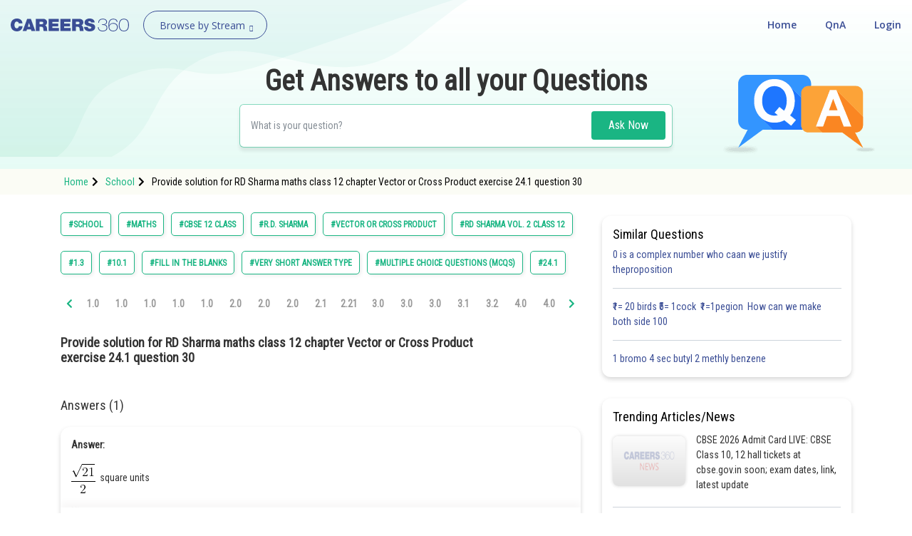

--- FILE ---
content_type: text/html; charset=utf-8
request_url: https://learn.careers360.com/school/question-provide-solution-for-rd-sharma-maths-class-12-chapter-vector-or-cross-product-exercise-24-point-1-question-30/?question_number=30.0
body_size: 49891
content:
<!DOCTYPE html>
<html lang="en">
  <head>
    <meta charset="utf-8">
   
    

      

    <meta http-equiv="content-type" content="text/html; charset=UTF-8" />
    <meta http-equiv="X-UA-Compatible" content="IE=edge">
    <meta name="viewport" content="width=device-width, initial-scale=1, maximum-scale=1, user-scalable=no">
    <meta name="google-site-verification" content="LGYIP8lGL_sS1s8J67ez2TByaFYHe22sDZW7IiqhXB4" />
    <link rel="shortcut icon" href="https://cdn.entrance360.com/static/images/favicon.7f3c661da099.ico">

    <meta http-equiv="x-dns-prefetch-control" content="on" />
    <link rel="dns-prefetch" href="//images.careers360.mobi" />
    <link rel="dns-prefetch" href="//static.careers360.mobi" />
    <link rel="dns-prefetch" href="//cache.careers360.mobi" />
    <link rel="dns-prefetch" href="//cloudfront-labs.amazonaws.com:">
    <link rel="dns-prefetch" href="//s3.amazonaws.com">
    <link rel="dns-prefetch" href="//s3.ap-south-1.amazonaws.com">
    <link rel="dns-prefetch" href="//s3-eu-west-1.amazonaws.com">
    <link rel="dns-prefetch" href="//www.googletagmanager.com">
    <link rel="dns-prefetch" href="//www.google-analytics.com">
    <link rel="dns-prefetch" href="//www.googleadservices.com">
    <link rel="dns-prefetch" href="//ajax.googleapis.com">
    <link rel="dns-prefetch" href="//www.google.com">
    <link rel="dns-prefetch" href="//platform.twitter.com">
    <link rel="dns-prefetch" href="//analytics.twitter.com">
    <link rel="dns-prefetch" href="//connect.facebook.net">
    <link rel="dns-prefetch" href="//www.facebook.com">
    <link rel="dns-prefetch" href="//fonts.gstatic.com">


    <link rel="manifest" href="/manifest.json">
    
    <link rel="canonical" href="httpss://learn.careers360.com/school/question-provide-solution-for-rd-sharma-maths-class-12-chapter-vector-or-cross-product-exercise-24-point-1-question-30/"/>

    <script>dataLayer=[{"microsite":"no","domainId":"21"}];</script>  

    <!-- Google Tag Manager -->
    <script>(function(w,d,s,l,i){w[l]=w[l]||[];w[l].push({'gtm.start':
    new Date().getTime(),event:'gtm.js'});var f=d.getElementsByTagName(s)[0],
    j=d.createElement(s),dl=l!='dataLayer'?'&l='+l:'';j.async=true;j.src=
    'https://www.googletagmanager.com/gtm.js?id='+i+dl;f.parentNode.insertBefore(j,f);
    })(window,document,'script','dataLayer','GTM-NBBD8P');</script>
    <!-- End Google Tag Manager -->

    <script type="text/javascript">
        var clevertap = {event:[], profile:[], account:[], onUserLogin:[], notifications:[], privacy:[]};
        clevertap.account.push({"id": "654-ZZ4-5Z5Z"});
        clevertap.privacy.push({optOut: false});
        clevertap.privacy.push({useIP: false});
        (function () {
            var wzrk = document.createElement('script');
            wzrk.type = 'text/javascript';
            wzrk.async = true;
            wzrk.src = ('https:' == document.location.protocol ? 'https://d2r1yp2w7bby2u.cloudfront.net' : 'http://static.clevertap.com') + '/js/a.js';
            var s = document.getElementsByTagName('script')[0];
            s.parentNode.insertBefore(wzrk, s);
        })();
        clevertap.notifications.push({
            "serviceWorkerPath": '/service-worker.js',
            "titleText":'Would you like to receive Push Notifications?',
            "bodyText":'We promise to only send you relevant content and give you updates on your transactions',
            "okButtonText":'Sign me up!',
            "rejectButtonText":'No thanks',
            "skipDialog":true,
            "okButtonColor":'#f28046'});
    </script>

    <meta http-equiv="content-language" content="en-us">

    
<title>Provide solution for RD Sharma maths class 12 chapter Vector or Cross Product exercise 24.1 question 30</title>

<meta name="description" content="Provide solution for RD Sharma maths class 12 chapter Vector or Cross Product exercise 24.1 question 30" />
<meta property="og:locale" content="en_US" />
<meta property="og:type" content="qna" />
<meta property="og:title" content="Provide solution for RD Sharma maths class 12 chapter Vector or Cross Product exercise 24.1 question 30" />
<meta property="og:description" content="Provide solution for RD Sharma maths class 12 chapter Vector or Cross Product exercise 24.1 question 30" />
<meta property="og:url" content="https://learn.careers360.com/school/question-provide-solution-for-rd-sharma-maths-class-12-chapter-vector-or-cross-product-exercise-24-point-1-question-30/" />
<meta property="og:site_name" content="Careers360 - Ask Doubts and Get Answers" />
<meta name="question_id" content="96656" />


    <script type="application/ld+json">
        
          {
                "@context": "http://www.schema.org",
                "@graph":[
                    {
                        "@type": "Organization",
                        "name": "Careers360",
                        "url": "https://learn.careers360.com/"
                    },{
                        "@type": "WebSite",
                        "url": "https://learn.careers360.com/",
                        "potentialAction": {
                            "@type": "SearchAction",
                            "target": "https://learn.careers360.com/search?q={search_term_string}",
                            "query-input": "required name=search_term_string"
                        }
                    }
                ]
            }
        
        </script>

         <link rel="stylesheet" href="https://fonts.googleapis.com/css?family=Open+Sans:300,400,400i,600,700,800">
         <link rel="stylesheet" href="https://cdnjs.cloudflare.com/ajax/libs/font-awesome/5.9.0/css/all.min.css ">
         <link href="https://maxcdn.bootstrapcdn.com/font-awesome/4.2.0/css/font-awesome.min.css" rel="stylesheet">

        <link href="https://cdn.entrance360.com/static/css/global.v2.min.63f2011bfe10.css" rel="stylesheet" type="text/css" />

        
        
<link rel="preconnect" href="https://fonts.gstatic.com" />
<link href="https://fonts.googleapis.com/css2?family=Roboto+Condensed:wght@300;400&family=Roboto:wght@500&display=swap" rel="stylesheet" />
<style>

  .CT_Banner{ position:relative;padding:0;}
.ctContent{position:fixed;background-color:#f2f2f2;bottom:0;width:100%;}
.ctContent img{display:inline-block;width:50%;height:50%;}
     .stickyBannerMain{font-family: "Open Sans", Verdana, "sans-serif";
    height: 40px;    font-family: "Open Sans", Verdana, "sans-serif";
    width: 100%;
    filter: progid:DXImageTransform.Microsoft.gradient( startColorstr='#02a569', endColorstr='#026e46',GradientType=0 );
    font-family: "Open Sans", Verdana, "sans-serif";
    position: relative;
    background: #60c7a2;
}
.closeBanner{position: absolute;
   right: 10px;
   top: 7px;
   width: 26px;
   height: 26px;
   background-color: #60c7a2;
   border-radius: 50%;
   color: #fff;
   text-indent: -9999;}
.closeBanner:before{    content: "X";
   position: absolute;
   text-indent: 0;
   left: 9px;
   opacity: 1
   font-size: 14px;
   z-index: 99999;
   display: block;
   top: 3px;
   color: #455d54;}
.stickyRight .button{
                   background-color:#2b2b2b;
                   color: #fff;
                   border: 1px solid #e56c5b;
                   font-weight: 500;
                   display: inline-block;
                   text-align: center;
                   cursor: pointer;
                   border: none;
                   height: 30px;
                   margin-left: 20px;
                   padding: 0 5px;
                   min-width: 110px;
                   border-radius: 4px;
                   font-size: 14px;
                   outline: none;
                   text-decoration: none;
                   line-height: 28px;
                   -webkit-transition: all 0.3s ease;
                   -ms-transition: all 0.3s ease;
                   -moz-transition: all 0.3s ease;
                   -o-transition: all 0.3s ease;
                   transition: all 0.3s ease;
               }
           .stickyRight .button:hover, .stickyRight .button:focus{
                    background: #151515;
           }

           .stickyInn{display: table;color: #fff;margin:0 auto;height:100%;}
           .stickyLeft{font-size:16px;    font-weight: 600;
   }
           .stickyLeft, .stickyRight{display: table-cell;vertical-align: middle;}
           @media only screen and (max-width: 600px) {
               .stickyLeft{font-size:14px;font-weight: normal;}
               .stickyBannerMain{height:50px;}
               .stickyInn{padding:5px 10px;}
               .stickyRight .button{min-width: 55px; margin: 0 20px 0 5px;    height: 25px;
   line-height: 22px;
   font-size: 13px;}
               .closeBanner{    right: 3px;
   top: 3px;
   width: 20px;
   height: 20px;}
               .closeBanner:before{    content: "X";
   position: absolute;
   text-indent: 0;
   left: 7px;
   opacity: 1;
   font-size: 12px;
   z-index: 99999;
   display: block;
   top: 2px;
   color: #455d54;}
               }

.header {background: none;}
.fixed {background: #fff;}
</style>


        
    </head>

    <body class="home">
      <!-- Google Tag Manager (noscript) -->
      <noscript><iframe src="https://www.googletagmanager.com/ns.html?id=GTM-NBBD8P"
      height="0" width="0" style="display:none;visibility:hidden"></iframe></noscript>
      <!-- End Google Tag Manager (noscript) -->
      

      

<script type="application/ld+json">
  {
    "@context": "https://schema.org",
    "@graph": [{
        "@type": "QAPage",
        "mainEntity": {
          "@type": "Question",
          "name": "Question", 
          "text": "Provide solution for RD Sharma maths class 12 chapter Vector or Cross Product exercise 24.1 question 30",
          "upvoteCount": "1",
          "answerCount": "1",
          "dateCreated": "Sat, 2021-09-04 12:04",
          "author": {
            "@type": "Person",
            "name": "Infoexpert26"
          }
          
          ,"acceptedAnswer": {
            "@type": "Answer",
            "url": "https://learn.careers360.com/school/question-provide-solution-for-rd-sharma-maths-class-12-chapter-vector-or-cross-product-exercise-24-point-1-question-30/?question_number=30.0",
            "upvoteCount": 1,
            "text": "114",
            "dateCreated" : "Sat, 2021-09-04 12:06",
            "author": {
              "@type": "Person",
              "name": "Infoexpert26"
            }
        }
        
        }
    }
      
          ,{
          "@type": "VideoObject",
          "name": "Provide solution for RD Sharma maths class 12 chapter Vector or Cross Product exercise 24.1 question 30",
          "description": "Provide solution for RD Sharma maths class 12 chapter Vector or Cross Product exercise 24.1 question 30",
          "thumbnailUrl": "https://img.youtube.com/vi/None/0.jpg",
          "uploadDate": "Sat, 2021-09-04 12:06",
          "publisher": {
            "@type": "Organization",
            "name": "Careers360",
            "logo": {
              "@type": "ImageObject",
              "url": "https://cdn.entrane360.com/static/images/home/logo.png",
              "width": 600,
              "height": 60
            }
          },
          "embedUrl": "https://youtube.com/embed/None",
          "interactionCount": "51201"
        }
        
    ]
  }  
</script>


<div id="wrapper">
  
<div class="ec-header-footer-section-desktop">
    <header class="header has-transparent has-sticky sticky-jump transparent bgshadow">
        <div class="container-fluid">
            <div class="header-main toggle-nav-dark nav-dark">
                <div id="logo" class="flex-col logo fl"><a href="https://learn.careers360.com/"><img src="https://cdn.entrance360.com/static/images/learn_careers360.svg" alt="Careers360 Logo"></a></div>
                <div class="page-dropdown-menu fl">
                    <div class="navbar-collapse">
                        <div class="dropdown-maga-menu-full">
                            <a href="javascript:void(0)" class="dropdown-toggle"><span id="browse_by_streame" style="opacity: 1;">Browse by Stream</span> <i class="careers-s-arrow-down"></i></a>
                           <div class="megaMenu dropdown-menu-maga" style="visibility: hidden; height: 0px; ">
                               <div class="megaMenuInner" id="menu">
                                   <ul id="megaMenuInnerMainUl">
                                    
                                       <li id="domain-engineering-li" class="domain-engineering-careers360-com">
                                           <a href="https://engineering.careers360.com">Engineering and Architecture
                                           <span class="careers-s-arrow-right"></span>
                                           </a>
                                           <div class="megaInner">
                                               <div class="megaInnBlk">
                                                
                                                    
                                                   <div class="innerList">
                                                        
                                                            <h3>Exams</h3>
                                                        
                                                       <ul>
                                                          
                                                             <li>
                                                                 <a href="https://engineering.careers360.com/exams/jee-main">JEE Main Exam</a>
                                                                 

                                                                </li>
                                                            
                                                             <li>
                                                                 <a href="https://www.careers360.com/exams/bitsat">BITSAT Exam</a>
                                                                 

                                                                </li>
                                                            
                                                             <li>
                                                                 <a href="https://engineering.careers360.com/exams/jee-advanced">JEE Advanced Exam</a>
                                                                 

                                                                </li>
                                                            
                                                             <li>
                                                                 <a href="https://engineering.careers360.com/exams/viteee">VITEEE Exam</a>
                                                                 

                                                                </li>
                                                            
                                                             <li>
                                                                 <a href="https://engineering.careers360.com/exams/upeseat">UPESEAT- B.Tech</a>
                                                                 

                                                                </li>
                                                            
                                                             <li>
                                                                 <a href="https://engineering.careers360.com/exams/aeee">AEEE Exam</a>
                                                                 

                                                                </li>
                                                            
                                                             <li>
                                                                 <a href="https://www.careers360.com/exams/mht-cet">MHT CET</a>
                                                                 

                                                                </li>
                                                            
                                                             <li>
                                                                 <a href="https://engineering.careers360.com/exams">View All Engineering Exams</a>
                                                                 

                                                                </li>
                                                            
                                                        </ul>
                                                    </div>
                                                    
                                                    
                                                    
                                                   <div class="innerList">
                                                        
                                                            <h3>Colleges</h3>
                                                        
                                                       <ul>
                                                          
                                                             <li>
                                                                 <a href="https://www.careers360.com/application-forms/colleges?domain=engineering-and-architecture&amp;courselevel=ug&amp;stream=1&amp;level=1">Colleges Accepting B.Tech Applications</a>
                                                                 

                                                                </li>
                                                            
                                                             <li>
                                                                 <a href="https://engineering.careers360.com/colleges/ranking">Top Engineering Colleges in India</a>
                                                                 

                                                                </li>
                                                            
                                                             <li>
                                                                 <a href="https://engineering.careers360.com/colleges/list-of-engineering-colleges-in-india">Engineering Colleges in India</a>
                                                                 

                                                                </li>
                                                            
                                                             <li>
                                                                 <a href="https://engineering.careers360.com/colleges/list-of-engineering-colleges-in-tamil-nadu">Engineering Colleges in Tamil Nadu</a>
                                                                 

                                                                </li>
                                                            
                                                             <li>
                                                                 <a href="https://engineering.careers360.com/colleges/list-of-engineering-colleges-in-india-accepting-jee-main">Engineering Colleges Accepting JEE Main</a>
                                                                 

                                                                </li>
                                                            
                                                             <li>
                                                                 <a href="https://engineering.careers360.com/colleges/list-of-top-iit-colleges-in-india">Top IITs in India</a>
                                                                 

                                                                </li>
                                                            
                                                             <li>
                                                                 <a href="https://engineering.careers360.com/colleges/list-of-top-nit-colleges-in-india">Top NITs in India</a>
                                                                 

                                                                </li>
                                                            
                                                             <li>
                                                                 <a href="https://engineering.careers360.com/articles/list-of-indian-institutes-of-information-technology-iiits">Top IIITs in India</a>
                                                                 

                                                                </li>
                                                            
                                                        </ul>
                                                    </div>
                                                    
                                                    
                                                    
                                                   <div class="innerList">
                                                        
                                                            <h3>Predictors</h3>
                                                        
                                                       <ul>
                                                          
                                                             <li>
                                                                 <a href="https://engineering.careers360.com/jee-main-college-predictor">JEE Main College Predictor</a>
                                                                 

                                                                </li>
                                                            
                                                             <li>
                                                                 <a href="https://engineering.careers360.com/jee-main-rank-predictor">JEE Main Rank Predictor</a>
                                                                 

                                                                </li>
                                                            
                                                             <li>
                                                                 <a href="https://www.careers360.com/mht-cet-college-predictor">MHT CET College Predictor</a>
                                                                 

                                                                </li>
                                                            
                                                             <li>
                                                                 <a href="https://www.careers360.com/ap-eamcet-college-predictor">AP EAMCET College Predictor</a>
                                                                 

                                                                </li>
                                                            
                                                             <li>
                                                                 <a href="https://engineering.careers360.com/gate-college-predictor">GATE College Predictor</a>
                                                                 

                                                                </li>
                                                            
                                                             <li>
                                                                 <a href="https://www.careers360.com/kcet-college-predictor">KCET College Predictor</a>
                                                                 

                                                                </li>
                                                            
                                                             <li>
                                                                 <a href="https://engineering.careers360.com/jee-advanced-college-predictor">JEE Advanced College Predictor</a>
                                                                 

                                                                </li>
                                                            
                                                             <li>
                                                                 <a href="https://engineering.careers360.com/college-predictor">View All College Predictors</a>
                                                                 

                                                                </li>
                                                            
                                                        </ul>
                                                    </div>
                                                    
                                                    
                                                    
                                                   <div class="innerList">
                                                        
                                                            <h3>Resources</h3>
                                                        
                                                       <ul>
                                                          
                                                             <li>
                                                                 <a href="https://engineering.careers360.com/articles/jee-main-admit-card">JEE Main Admit Card 2026</a>
                                                                 

                                                                </li>
                                                            
                                                             <li>
                                                                 <a href="https://engineering.careers360.com/articles/jee-main-cutoff">JEE Main Cutoff</a>
                                                                 

                                                                </li>
                                                            
                                                             <li>
                                                                 <a href="https://engineering.careers360.com/articles/gate-admit-card">GATE Admit Card 2026</a>
                                                                 

                                                                </li>
                                                            
                                                             <li>
                                                                 <a href="https://engineering.careers360.com/articles/jee-main-syllabus">JEE Main Syllabus 2026</a>
                                                                 

                                                                </li>
                                                            
                                                             <li>
                                                                 <a href="https://engineering.careers360.com/download/ebooks-and-sample-papers?sort=recommended">Download E-Books and Sample Papers</a>
                                                                 

                                                                </li>
                                                            
                                                             <li>
                                                                 <a href="https://www.careers360.com/compare-colleges">Compare Colleges</a>
                                                                 

                                                                </li>
                                                            
                                                             <li>
                                                                 <a href="https://www.careers360.com/application-forms/colleges?domain=engineering-and-architecture&amp;courselevel=ug">B.Tech College Applications</a>
                                                                 

                                                                </li>
                                                            
                                                             <li>
                                                                 <a href="https://engineering.careers360.com/articles/jee-main-question-papers">JEE Main Question Papers</a>
                                                                 

                                                                </li>
                                                            
                                                        </ul>
                                                    </div>
                                                    
                                                    
                                                    
                                                   <div class="innerList">
                                                        
                                                            <h3>Quick links</h3>
                                                        
                                                       <ul>
                                                          
                                                             <li>
                                                                 <a href="https://www.careers360.com/courses/b-tech-bachelor-of-technology">BTech</a>
                                                                 

                                                                </li>
                                                            
                                                             <li>
                                                                 <a href="https://www.careers360.com/courses/mechanical-engineering-course">Mechanical Engineering</a>
                                                                 

                                                                </li>
                                                            
                                                             <li>
                                                                 <a href="https://www.careers360.com/courses/civil-engineering-course">Civil Engineering</a>
                                                                 

                                                                </li>
                                                            
                                                             <li>
                                                                 <a href="https://www.careers360.com/courses/aeronautical-engineering-course">Aeronautical Engineering</a>
                                                                 

                                                                </li>
                                                            
                                                             <li>
                                                                 <a href="https://www.careers360.com/courses/information-technology-course">Information Technology</a>
                                                                 

                                                                </li>
                                                            
                                                             <li>
                                                                 <a href="https://www.careers360.com/courses/electronics-engineering-course">Electronic Engineering</a>
                                                                 

                                                                </li>
                                                            
                                                        </ul>
                                                    </div>
                                                    
                                                    
                                                </div>
                                            </div>
                                        </li>
                                        
                                       <li id="domain-it-li" class="domain-it-careers360-com">
                                           <a href="https://it.careers360.com">Computer Application and IT
                                           <span class="careers-s-arrow-right"></span>
                                           </a>
                                           <div class="megaInner">
                                               <div class="megaInnBlk">
                                                
                                                    
                                                   <div class="innerList">
                                                        
                                                            <h3>Quick Links</h3>
                                                        
                                                       <ul>
                                                          
                                                             <li>
                                                                 <a href="https://www.careers360.com/courses/mca-master-of-computer-applications">MCA</a>
                                                                 

                                                                </li>
                                                            
                                                             <li>
                                                                 <a href="https://www.careers360.com/courses/bca-bachelor-of-computer-applications">BCA</a>
                                                                 

                                                                </li>
                                                            
                                                             <li>
                                                                 <a href="https://www.careers360.com/courses-certifications/information-technology-courses-brpg">Information Technology Courses</a>
                                                                 

                                                                </li>
                                                            
                                                             <li>
                                                                 <a href="https://www.careers360.com/courses-certifications/programming-courses-brpg">Programming Courses</a>
                                                                 

                                                                </li>
                                                            
                                                             <li>
                                                                 <a href="https://www.careers360.com/courses-certifications/web-development-courses-brpg">Web Development Courses</a>
                                                                 

                                                                </li>
                                                            
                                                             <li>
                                                                 <a href="https://www.careers360.com/courses-certifications/data-analytics-courses-brpg">Data Analytics Courses</a>
                                                                 

                                                                </li>
                                                            
                                                             <li>
                                                                 <a href="https://www.careers360.com/courses-certifications/big-data-analytics-courses-brpg">Big Data Analytics Courses</a>
                                                                 

                                                                </li>
                                                            
                                                        </ul>
                                                    </div>
                                                    
                                                    
                                                    
                                                   <div class="innerList">
                                                        
                                                            <h3>Exams</h3>
                                                        
                                                       <ul>
                                                          
                                                             <li>
                                                                 <a href="https://it.careers360.com/exams/nimcet">NIMCET</a>
                                                                 

                                                                </li>
                                                            
                                                             <li>
                                                                 <a href="https://it.careers360.com/exams">View All</a>
                                                                 

                                                                </li>
                                                            
                                                        </ul>
                                                    </div>
                                                    
                                                    
                                                    
                                                   <div class="innerList">
                                                        
                                                            <h3>Colleges</h3>
                                                        
                                                       <ul>
                                                          
                                                             <li>
                                                                 <a href="https://www.careers360.com/compare-colleges">Compare Colleges</a>
                                                                 

                                                                </li>
                                                            
                                                             <li>
                                                                 <a href="https://it.careers360.com/colleges/list-of-bca-mca-colleges-in-tamil-nadu">IT Colleges in Tamil Nadu</a>
                                                                 

                                                                </li>
                                                            
                                                             <li>
                                                                 <a href="https://it.careers360.com/colleges/list-of-bca-mca-colleges-in-uttar-pradesh">IT Colleges in Uttar Pradesh</a>
                                                                 

                                                                </li>
                                                            
                                                             <li>
                                                                 <a href="https://www.careers360.com/application-forms/colleges?domain=undefined&amp;stream=10&amp;level=1">Colleges Accepting Admissions</a>
                                                                 

                                                                </li>
                                                            
                                                             <li>
                                                                 <a href="https://it.careers360.com/colleges/list-of-mca-colleges-in-india">MCA Colleges in India</a>
                                                                 

                                                                </li>
                                                            
                                                             <li>
                                                                 <a href="https://it.careers360.com/colleges/list-of-bca-colleges-in-india">BCA Colleges in India</a>
                                                                 

                                                                </li>
                                                            
                                                        </ul>
                                                    </div>
                                                    
                                                    
                                                    
                                                   <div class="innerList">
                                                        
                                                            <h3>Resources</h3>
                                                        
                                                       <ul>
                                                          
                                                             <li>
                                                                 <a href="https://it.careers360.com/download/sample-papers">Sample Papers</a>
                                                                 

                                                                </li>
                                                            
                                                             <li>
                                                                 <a href="https://it.careers360.com/download/ebooks-and-sample-papers">Free Ebooks</a>
                                                                 

                                                                </li>
                                                            
                                                             <li>
                                                                 <a href="https://www.careers360.com/qna?sort_by=Latest&amp;stream=IT">QnA - Get answers to your doubts</a>
                                                                 

                                                                </li>
                                                            
                                                             <li>
                                                                 <a href="https://www.youtube.com/user/Mycareers360/videos">Careers360 Youtube Channel</a>
                                                                 

                                                                </li>
                                                            
                                                        </ul>
                                                    </div>
                                                    
                                                    
                                                </div>
                                            </div>
                                        </li>
                                        
                                       <li id="domain-pharmacy-li" class="domain-pharmacy-careers360-com">
                                           <a href="https://pharmacy.careers360.com">Pharmacy
                                           <span class="careers-s-arrow-right"></span>
                                           </a>
                                           <div class="megaInner">
                                               <div class="megaInnBlk">
                                                
                                                    
                                                   <div class="innerList">
                                                        
                                                            <h3>Colleges</h3>
                                                        
                                                       <ul>
                                                          
                                                             <li>
                                                                 <a href="https://pharmacy.careers360.com/colleges/ranking">Top Pharmacy Colleges in India</a>
                                                                 

                                                                </li>
                                                            
                                                             <li>
                                                                 <a href="https://pharmacy.careers360.com/colleges/list-of-pharmacy-colleges-in-pune">Pharmacy Colleges in Pune</a>
                                                                 

                                                                </li>
                                                            
                                                             <li>
                                                                 <a href="https://pharmacy.careers360.com/colleges/list-of-pharmacy-colleges-in-mumbai">Pharmacy Colleges in Mumbai</a>
                                                                 

                                                                </li>
                                                            
                                                             <li>
                                                                 <a href="https://pharmacy.careers360.com/colleges/list-of-pharmacy-colleges-in-india-accepting-gpat">Colleges Accepting GPAT Score</a>
                                                                 

                                                                </li>
                                                            
                                                             <li>
                                                                 <a href="https://pharmacy.careers360.com/colleges/list-of-pharmacy-colleges-in-lucknow">Pharmacy Colleges in Lucknow</a>
                                                                 

                                                                </li>
                                                            
                                                             <li>
                                                                 <a href="https://pharmacy.careers360.com/colleges/list-of-pharmacy-colleges-in-nagpur">List of Pharmacy Colleges in Nagpur</a>
                                                                 

                                                                </li>
                                                            
                                                             <li>
                                                                 <a href="https://pharmacy.careers360.com/colleges/list-of-pharmacy-colleges-in-india">View All</a>
                                                                 

                                                                </li>
                                                            
                                                        </ul>
                                                    </div>
                                                    
                                                    
                                                    
                                                   <div class="innerList">
                                                        
                                                            <h3>Resources</h3>
                                                        
                                                       <ul>
                                                          
                                                             <li>
                                                                 <a href="https://pharmacy.careers360.com/articles/gpat-result">GPAT Result</a>
                                                                 

                                                                </li>
                                                            
                                                             <li>
                                                                 <a href="https://pharmacy.careers360.com/articles/gpat-admit-card">GPAT 2025 Admit Card</a>
                                                                 

                                                                </li>
                                                            
                                                             <li>
                                                                 <a href="https://pharmacy.careers360.com/articles/gpat-question-papers">GPAT Question Papers</a>
                                                                 

                                                                </li>
                                                            
                                                             <li>
                                                                 <a href="https://www.careers360.com/courses/b-pharma-bachelor-of-pharmacy">B. Pharma</a>
                                                                 

                                                                </li>
                                                            
                                                             <li>
                                                                 <a href="https://www.careers360.com/courses/m-pharmacy-master-of-pharmacy">M. Pharma</a>
                                                                 

                                                                </li>
                                                            
                                                             <li>
                                                                 <a href="https://pharmacy.careers360.com/download/ebooks-and-sample-papers">Free Ebooks</a>
                                                                 

                                                                </li>
                                                            
                                                             <li>
                                                                 <a href="https://pharmacy.careers360.com/download/sample-papers">Free Sample Papers</a>
                                                                 

                                                                </li>
                                                            
                                                             <li>
                                                                 <a href="https://www.youtube.com/user/Mycareers360/videos">Careers360 Youtube Channel</a>
                                                                 

                                                                </li>
                                                            
                                                        </ul>
                                                    </div>
                                                    
                                                    
                                                    
                                                   <div class="innerList">
                                                        
                                                            <h3>Exams</h3>
                                                        
                                                       <ul>
                                                          
                                                             <li>
                                                                 <a href="https://pharmacy.careers360.com/exams/gpat">GPAT</a>
                                                                 

                                                                </li>
                                                            
                                                             <li>
                                                                 <a href="https://pharmacy.careers360.com/exams/ruhs-pharmacy-admission-test">RUHS Pharmacy Admission Test</a>
                                                                 

                                                                </li>
                                                            
                                                             <li>
                                                                 <a href="https://pharmacy.careers360.com/exams/kaher-aiet">KAHER-AIET</a>
                                                                 

                                                                </li>
                                                            
                                                             <li>
                                                                 <a href="https://pharmacy.careers360.com/exams/niper-jee">NIPER JEE</a>
                                                                 

                                                                </li>
                                                            
                                                             <li>
                                                                 <a href="https://pharmacy.careers360.com/exams/upespat">UPESPAT</a>
                                                                 

                                                                </li>
                                                            
                                                             <li>
                                                                 <a href="https://pharmacy.careers360.com/exams">View All</a>
                                                                 

                                                                </li>
                                                            
                                                        </ul>
                                                    </div>
                                                    
                                                    
                                                </div>
                                            </div>
                                        </li>
                                        
                                       <li id="domain-hospitality-li" class="domain-hospitality-careers360-com">
                                           <a href="https://hospitality.careers360.com">Hospitality and Tourism
                                           <span class="careers-s-arrow-right"></span>
                                           </a>
                                           <div class="megaInner">
                                               <div class="megaInnBlk">
                                                
                                                    
                                                   <div class="innerList">
                                                        
                                                            <h3>Exams</h3>
                                                        
                                                       <ul>
                                                          
                                                             <li>
                                                                 <a href="https://hospitality.careers360.com/exams/nchm-jee">NCHMCT JEE 2025</a>
                                                                 

                                                                </li>
                                                            
                                                             <li>
                                                                 <a href="https://hospitality.careers360.com/exams/mah-bhmct-cet">Mah BHMCT CET</a>
                                                                 

                                                                </li>
                                                            
                                                             <li>
                                                                 <a href="https://hospitality.careers360.com/exams/mah-mhmct-cet">MAH HM CET</a>
                                                                 

                                                                </li>
                                                            
                                                             <li>
                                                                 <a href="https://hospitality.careers360.com/exams/puthat">PUTHAT</a>
                                                                 

                                                                </li>
                                                            
                                                             <li>
                                                                 <a href="https://hospitality.careers360.com/exams/ihm-aurangabad-entrance-test">IHM-A</a>
                                                                 

                                                                </li>
                                                            
                                                             <li>
                                                                 <a href="https://hospitality.careers360.com/exams">View All</a>
                                                                 

                                                                </li>
                                                            
                                                        </ul>
                                                    </div>
                                                    
                                                    
                                                    
                                                   <div class="innerList">
                                                        
                                                            <h3>Colleges</h3>
                                                        
                                                       <ul>
                                                          
                                                             <li>
                                                                 <a href="https://hospitality.careers360.com/colleges/list-of-hospitality-tourism-colleges-in-delhi">Top Hotel Management Colleges in Delhi</a>
                                                                 

                                                                </li>
                                                            
                                                             <li>
                                                                 <a href="https://hospitality.careers360.com/colleges/list-of-government-hospitality-tourism-colleges-in-hyderabad">Top Hotel Management Colleges in Hyderabad</a>
                                                                 

                                                                </li>
                                                            
                                                             <li>
                                                                 <a href="https://hospitality.careers360.com/colleges/list-of-hospitality-tourism-colleges-in-mumbai">Top Hotel Management Colleges in Mumbai</a>
                                                                 

                                                                </li>
                                                            
                                                             <li>
                                                                 <a href="https://hospitality.careers360.com/colleges/list-of-hospitality-tourism-colleges-in-tamil-nadu">Top Hotel Management Colleges in Tamil Nadu</a>
                                                                 

                                                                </li>
                                                            
                                                             <li>
                                                                 <a href="https://hospitality.careers360.com/colleges/list-of-hospitality-tourism-colleges-in-maharashtra">Top Hotel Management Colleges in Maharashtra</a>
                                                                 

                                                                </li>
                                                            
                                                             <li>
                                                                 <a href="https://hospitality.careers360.com/colleges/list-of-hospitality-tourism-colleges-in-india">View All</a>
                                                                 

                                                                </li>
                                                            
                                                        </ul>
                                                    </div>
                                                    
                                                    
                                                    
                                                   <div class="innerList">
                                                        
                                                            <h3>Resources</h3>
                                                        
                                                       <ul>
                                                          
                                                             <li>
                                                                 <a href="https://hospitality.careers360.com/download/ebooks-and-sample-papers">Free Hospitality E-books</a>
                                                                 

                                                                </li>
                                                            
                                                             <li>
                                                                 <a href="https://hospitality.careers360.com/download/sample-papers">Free Hospitality Sample Papers</a>
                                                                 

                                                                </li>
                                                            
                                                             <li>
                                                                 <a href="https://www.careers360.com/courses/bhm-bachelor-of-hotel-management">BHM Course</a>
                                                                 

                                                                </li>
                                                            
                                                             <li>
                                                                 <a href="https://www.careers360.com/courses/bsc-in-hotel-management">B.Sc Hotel Management</a>
                                                                 

                                                                </li>
                                                            
                                                             <li>
                                                                 <a href="https://www.careers360.com/courses/hotel-management-course">Hotel Management</a>
                                                                 

                                                                </li>
                                                            
                                                             <li>
                                                                 <a href="https://www.careers360.com/courses/diploma-in-hotel-management-and-catering-technology">Diploma in Hotel Management and Catering Technology</a>
                                                                 

                                                                </li>
                                                            
                                                             <li>
                                                                 <a href="https://www.careers360.com/courses/list-of-hospitality-and-tourism-courses-in-india">List of Popular Branches</a>
                                                                 

                                                                </li>
                                                            
                                                        </ul>
                                                    </div>
                                                    
                                                    
                                                    
                                                   <div class="innerList">
                                                        
                                                            <h3>Diploma Colleges</h3>
                                                        
                                                       <ul>
                                                          
                                                             <li>
                                                                 <a href="https://hospitality.careers360.com/colleges/list-of-diploma-hospitality-tourism-colleges-in-maharashtra">Top Diploma Colleges in Maharashtra</a>
                                                                 

                                                                </li>
                                                            
                                                        </ul>
                                                    </div>
                                                    
                                                    
                                                </div>
                                            </div>
                                        </li>
                                        
                                       <li id="domain-competition-li" class="domain-competition-careers360-com">
                                           <a href="https://competition.careers360.com">Competition
                                           <span class="careers-s-arrow-right"></span>
                                           </a>
                                           <div class="megaInner">
                                               <div class="megaInnBlk">
                                                
                                                    
                                                   <div class="innerList">
                                                        
                                                            <h3>Other Exams</h3>
                                                        
                                                       <ul>
                                                          
                                                             <li>
                                                                 <a href="https://competition.careers360.com/exams/tnpsc-group-4">TNPSC Group 4 Exam</a>
                                                                 

                                                                </li>
                                                            
                                                             <li>
                                                                 <a href="https://competition.careers360.com/exams/upsc-cms">UPSC CMS Exam</a>
                                                                 

                                                                </li>
                                                            
                                                             <li>
                                                                 <a href="https://competition.careers360.com/exams/upsc-ifs">UPSC IFS Exam</a>
                                                                 

                                                                </li>
                                                            
                                                             <li>
                                                                 <a href="https://competition.careers360.com/exams/ugc-net">UGC NET Exam</a>
                                                                 

                                                                </li>
                                                            
                                                             <li>
                                                                 <a href="https://competition.careers360.com/exams/rrb-ntpc">RRB NTPC Exam</a>
                                                                 

                                                                </li>
                                                            
                                                             <li>
                                                                 <a href="https://competition.careers360.com/exams/ibps-po">IBPS PO Exam</a>
                                                                 

                                                                </li>
                                                            
                                                             <li>
                                                                 <a href="https://competition.careers360.com/exams/ibps-clerk">IBPS Clerk Exam</a>
                                                                 

                                                                </li>
                                                            
                                                             <li>
                                                                 <a href="https://competition.careers360.com/exams/ssc-gd-constable">SSC GD Constable Exam</a>
                                                                 

                                                                </li>
                                                            
                                                        </ul>
                                                    </div>
                                                    
                                                    
                                                    
                                                   <div class="innerList">
                                                        
                                                            <h3>Exams</h3>
                                                        
                                                       <ul>
                                                          
                                                             <li>
                                                                 <a href="https://competition.careers360.com/exams/nda">NDA Exam</a>
                                                                 

                                                                </li>
                                                            
                                                             <li>
                                                                 <a href="https://competition.careers360.com/exams/upsc-cse">UPSC IAS Exam</a>
                                                                 

                                                                </li>
                                                            
                                                             <li>
                                                                 <a href="https://competition.careers360.com/exams/cds">CDS Exam</a>
                                                                 

                                                                </li>
                                                            
                                                             <li>
                                                                 <a href="https://competition.careers360.com/exams/iaf-afcat">AFCAT Exam</a>
                                                                 

                                                                </li>
                                                            
                                                             <li>
                                                                 <a href="https://competition.careers360.com/exams/ssc-cgl">SSC CGL Exam</a>
                                                                 

                                                                </li>
                                                            
                                                             <li>
                                                                 <a href="https://competition.careers360.com/exams/ibps-rrb">IBPS RRB Exam</a>
                                                                 

                                                                </li>
                                                            
                                                             <li>
                                                                 <a href="https://competition.careers360.com/exams/ctet">CTET Exam</a>
                                                                 

                                                                </li>
                                                            
                                                             <li>
                                                                 <a href="https://competition.careers360.com/exams">View All</a>
                                                                 

                                                                </li>
                                                            
                                                        </ul>
                                                    </div>
                                                    
                                                    
                                                    
                                                   <div class="innerList">
                                                        
                                                            <h3>Resources</h3>
                                                        
                                                       <ul>
                                                          
                                                             <li>
                                                                 <a href="https://competition.careers360.com/download/sample-papers">Previous Year Sample Papers</a>
                                                                 

                                                                </li>
                                                            
                                                             <li>
                                                                 <a href="https://competition.careers360.com/download/ebooks-and-sample-papers">Free Competition E-books</a>
                                                                 

                                                                </li>
                                                            
                                                             <li>
                                                                 <a href="https://competition.careers360.com/articles/sarkari-result">Sarkari Result</a>
                                                                 

                                                                </li>
                                                            
                                                             <li>
                                                                 <a href="https://www.careers360.com/qna?sort_by=Latest&amp;stream=Competition">QnA- Get your doubts answered</a>
                                                                 

                                                                </li>
                                                            
                                                             <li>
                                                                 <a href="https://competition.careers360.com/download/cse-sample-papers-previous-years?sort=latest">UPSC Previous Year Sample Papers</a>
                                                                 

                                                                </li>
                                                            
                                                             <li>
                                                                 <a href="https://competition.careers360.com/download/ctet-sample-papers-previous-years?sort=latest">CTET Previous Year Sample Papers</a>
                                                                 

                                                                </li>
                                                            
                                                             <li>
                                                                 <a href="https://competition.careers360.com/download/sbi-clerk-sample-papers-previous-years">SBI Clerk Previous Year Sample Papers</a>
                                                                 

                                                                </li>
                                                            
                                                             <li>
                                                                 <a href="https://competition.careers360.com/download/nda-sample-papers-previous-years?sort=latest">NDA Previous Year Sample Papers</a>
                                                                 

                                                                </li>
                                                            
                                                        </ul>
                                                    </div>
                                                    
                                                    
                                                    
                                                   <div class="innerList">
                                                        
                                                            <h3>Upcoming Events</h3>
                                                        
                                                       <ul>
                                                          
                                                             <li>
                                                                 <a href="https://competition.careers360.com/articles/afcat-result">AFCAT 1 Result 2025</a>
                                                                 

                                                                </li>
                                                            
                                                             <li>
                                                                 <a href="https://competition.careers360.com/articles/capf-admit-card">UPSC CAPF Admit card 2025</a>
                                                                 

                                                                </li>
                                                            
                                                             <li>
                                                                 <a href="https://competition.careers360.com/articles/ssc-gd-constable-result">SSC GD Constable Result 2025</a>
                                                                 

                                                                </li>
                                                            
                                                             <li>
                                                                 <a href="https://competition.careers360.com/articles/upsc-cms-admit-card">UPSC CMS Admit Card 2025</a>
                                                                 

                                                                </li>
                                                            
                                                             <li>
                                                                 <a href="https://competition.careers360.com/articles/rrb-alp-results">RRB ALP Result 2025</a>
                                                                 

                                                                </li>
                                                            
                                                             <li>
                                                                 <a href="https://competition.careers360.com/articles/ctet-notification">CTET Notification 2025</a>
                                                                 

                                                                </li>
                                                            
                                                             <li>
                                                                 <a href="https://competition.careers360.com/articles/nda-admit-card">NDA 1 Admit card 2025</a>
                                                                 

                                                                </li>
                                                            
                                                             <li>
                                                                 <a href="https://competition.careers360.com/articles/cds-admit-card">CDS 1 Admit Card 2025</a>
                                                                 

                                                                </li>
                                                            
                                                        </ul>
                                                    </div>
                                                    
                                                    
                                                </div>
                                            </div>
                                        </li>
                                        
                                       <li id="domain-school-li" class="domain-school-careers360-com">
                                           <a href="https://school.careers360.com">School
                                           <span class="careers-s-arrow-right"></span>
                                           </a>
                                           <div class="megaInner">
                                               <div class="megaInnBlk">
                                                
                                                    
                                                   <div class="innerList">
                                                        
                                                            <h3>Exams</h3>
                                                        
                                                       <ul>
                                                          
                                                             <li>
                                                                 <a href="https://school.careers360.com/exams/cbse-class-10th">CBSE Class 10th</a>
                                                                 

                                                                </li>
                                                            
                                                             <li>
                                                                 <a href="https://school.careers360.com/exams/cbse-class-12th">CBSE Class 12th</a>
                                                                 

                                                                </li>
                                                            
                                                             <li>
                                                                 <a href="https://school.careers360.com/exams/up-board-10th">UP Board 10th</a>
                                                                 

                                                                </li>
                                                            
                                                             <li>
                                                                 <a href="https://school.careers360.com/exams/up-board-12th">UP Board 12th</a>
                                                                 

                                                                </li>
                                                            
                                                             <li>
                                                                 <a href="https://school.careers360.com/exams/bihar-board-10th">Bihar Board 10th</a>
                                                                 

                                                                </li>
                                                            
                                                             <li>
                                                                 <a href="https://school.careers360.com/exams/bihar-board-12th">Bihar Board 12th</a>
                                                                 

                                                                </li>
                                                            
                                                             <li>
                                                                 <a href="https://school.careers360.com/exams">View All</a>
                                                                 

                                                                </li>
                                                            
                                                        </ul>
                                                    </div>
                                                    
                                                    
                                                    
                                                   <div class="innerList">
                                                        
                                                            <h3>Top Schools</h3>
                                                        
                                                       <ul>
                                                          
                                                             <li>
                                                                 <a href="https://school.careers360.com/schools/schools-in-india">Top Schools in India</a>
                                                                 

                                                                </li>
                                                            
                                                             <li>
                                                                 <a href="https://school.careers360.com/schools/schools-in-delhi">Top Schools in Delhi</a>
                                                                 

                                                                </li>
                                                            
                                                             <li>
                                                                 <a href="https://school.careers360.com/schools/schools-in-mumbai">Top Schools in Mumbai</a>
                                                                 

                                                                </li>
                                                            
                                                             <li>
                                                                 <a href="https://school.careers360.com/schools/schools-in-chennai">Top Schools in Chennai</a>
                                                                 

                                                                </li>
                                                            
                                                             <li>
                                                                 <a href="https://school.careers360.com/schools/schools-in-hyderabad">Top Schools in Hyderabad</a>
                                                                 

                                                                </li>
                                                            
                                                             <li>
                                                                 <a href="https://school.careers360.com/schools/schools-in-kolkata">Top Schools in Kolkata</a>
                                                                 

                                                                </li>
                                                            
                                                             <li>
                                                                 <a href="https://school.careers360.com/schools/schools-in-pune">Top Schools in Pune</a>
                                                                 

                                                                </li>
                                                            
                                                             <li>
                                                                 <a href="https://school.careers360.com/schools/schools-in-bangalore">Top Schools in Bangalore</a>
                                                                 

                                                                </li>
                                                            
                                                        </ul>
                                                    </div>
                                                    
                                                    
                                                    
                                                   <div class="innerList">
                                                        
                                                            <h3>Products &amp; Resources</h3>
                                                        
                                                       <ul>
                                                          
                                                             <li>
                                                                 <a href="https://learn.careers360.com/knockout-jee-main-april/">JEE Main Knockout April</a>
                                                                 

                                                                </li>
                                                            
                                                             <li>
                                                                 <a href="https://school.careers360.com/download/ebooks-and-sample-papers">Free eBooks &amp; Sample Papers</a>
                                                                 

                                                                </li>
                                                            
                                                             <li>
                                                                 <a href="https://school.careers360.com/rd-sharma-solutions">RD Sharma Solutions</a>
                                                                 

                                                                </li>
                                                            
                                                             <li>
                                                                 <a href="https://school.careers360.com/boards/exam-results">State Boards Results 2025</a>
                                                                 

                                                                </li>
                                                            
                                                        </ul>
                                                    </div>
                                                    
                                                    
                                                    
                                                   <div class="innerList">
                                                        
                                                            <h3>NCERT Study Material</h3>
                                                        
                                                       <ul>
                                                          
                                                             <li>
                                                                 <a href="https://school.careers360.com/ncert/ncert-notes">NCERT Notes</a>
                                                                 

                                                                </li>
                                                            
                                                             <li>
                                                                 <a href="https://school.careers360.com/ncert/ncert-books">NCERT Books</a>
                                                                 

                                                                </li>
                                                            
                                                             <li>
                                                                 <a href="https://school.careers360.com/ncert/ncert-syllabus">NCERT Syllabus</a>
                                                                 

                                                                </li>
                                                            
                                                             <li>
                                                                 <a href="https://school.careers360.com/ncert/ncert-solutions">NCERT Solutions</a>
                                                                 

                                                                </li>
                                                            
                                                             <li>
                                                                 <a href="https://school.careers360.com/ncert/ncert-solutions-class-12">NCERT Solutions for Class 12</a>
                                                                 

                                                                </li>
                                                            
                                                             <li>
                                                                 <a href="https://school.careers360.com/ncert/ncert-solutions-class-11">NCERT Solutions for Class 11</a>
                                                                 

                                                                </li>
                                                            
                                                             <li>
                                                                 <a href="https://school.careers360.com/ncert/ncert-solutions-class-10">NCERT solutions for Class 10</a>
                                                                 

                                                                </li>
                                                            
                                                        </ul>
                                                    </div>
                                                    
                                                    
                                                </div>
                                            </div>
                                        </li>
                                        
                                       <li id="domain-studyabroad-li" class="domain-studyabroad-careers360-com">
                                           <a href="https://studyabroad.careers360.com">Study Abroad
                                           <span class="careers-s-arrow-right"></span>
                                           </a>
                                           <div class="megaInner">
                                               <div class="megaInnBlk">
                                                
                                                    
                                                   <div class="innerList">
                                                        
                                                            <h3>Top Countries</h3>
                                                        
                                                       <ul>
                                                          
                                                             <li>
                                                                 <a href="https://studyabroad.careers360.com/study-in-usa-cnhp">Study in USA</a>
                                                                 

                                                                </li>
                                                            
                                                             <li>
                                                                 <a href="https://studyabroad.careers360.com/study-in-uk-cnhp">Study in UK</a>
                                                                 

                                                                </li>
                                                            
                                                             <li>
                                                                 <a href="https://studyabroad.careers360.com/study-in-canada-cnhp">Study in Canada</a>
                                                                 

                                                                </li>
                                                            
                                                             <li>
                                                                 <a href="https://studyabroad.careers360.com/study-in-australia-cnhp">Study in Australia</a>
                                                                 

                                                                </li>
                                                            
                                                             <li>
                                                                 <a href="https://studyabroad.careers360.com/study-in-ireland-cnhp">Study in Ireland</a>
                                                                 

                                                                </li>
                                                            
                                                             <li>
                                                                 <a href="https://studyabroad.careers360.com/study-in-germany-cnhp">Study in Germany</a>
                                                                 

                                                                </li>
                                                            
                                                             <li>
                                                                 <a href="https://studyabroad.careers360.com/study-in-china-cnhp">Study in China</a>
                                                                 

                                                                </li>
                                                            
                                                             <li>
                                                                 <a href="https://studyabroad.careers360.com/articles/study-in-europe">Study in Europe</a>
                                                                 

                                                                </li>
                                                            
                                                        </ul>
                                                    </div>
                                                    
                                                    
                                                    
                                                   <div class="innerList">
                                                        
                                                            <h3>Resources</h3>
                                                        
                                                       <ul>
                                                          
                                                             <li>
                                                                 <a href="https://studyabroad.careers360.com/articles/student-visa-for-canada">Student Visa Canada</a>
                                                                 

                                                                </li>
                                                            
                                                             <li>
                                                                 <a href="https://studyabroad.careers360.com/articles/student-visa-for-uk">Student Visa UK</a>
                                                                 

                                                                </li>
                                                            
                                                             <li>
                                                                 <a href="https://studyabroad.careers360.com/articles/student-visa-for-usa">Student Visa USA</a>
                                                                 

                                                                </li>
                                                            
                                                             <li>
                                                                 <a href="https://studyabroad.careers360.com/download/ebooks-and-sample-papers?sort=recommended">Download E-books and Sample Papers</a>
                                                                 

                                                                </li>
                                                            
                                                             <li>
                                                                 <a href="https://studyabroad.careers360.com/download/sample-papers">Free Exam Sample Papers</a>
                                                                 

                                                                </li>
                                                            
                                                             <li>
                                                                 <a href="https://studyabroad.careers360.com/download/ebooks/ielts-reading-practice-pdf">IELTS Reading Practice E-book</a>
                                                                 

                                                                </li>
                                                            
                                                             <li>
                                                                 <a href="https://studyabroad.careers360.com/download/ebooks/ielts-writing-task-1-task-2-study-material-pdf">IELTS 2025 Writing Task 1 &amp; Task 2</a>
                                                                 

                                                                </li>
                                                            
                                                             <li>
                                                                 <a href="https://studyabroad.careers360.com/download/ebooks/know-all-about-education-loan">Know All About Education Loan</a>
                                                                 

                                                                </li>
                                                            
                                                        </ul>
                                                    </div>
                                                    
                                                    
                                                    
                                                   <div class="innerList">
                                                        
                                                            <h3>Exams</h3>
                                                        
                                                       <ul>
                                                          
                                                             <li>
                                                                 <a href="https://studyabroad.careers360.com/exams/toefl">TOEFL</a>
                                                                 

                                                                </li>
                                                            
                                                             <li>
                                                                 <a href="https://studyabroad.careers360.com/exams/pte-academic">PTE</a>
                                                                 

                                                                </li>
                                                            
                                                             <li>
                                                                 <a href="https://studyabroad.careers360.com/exams/ielts">IELTS</a>
                                                                 

                                                                </li>
                                                            
                                                             <li>
                                                                 <a href="https://studyabroad.careers360.com/exams/gmat-exam">GMAT</a>
                                                                 

                                                                </li>
                                                            
                                                             <li>
                                                                 <a href="https://studyabroad.careers360.com/exams/gre">GRE</a>
                                                                 

                                                                </li>
                                                            
                                                             <li>
                                                                 <a href="https://studyabroad.careers360.com/exams/sat">SAT</a>
                                                                 

                                                                </li>
                                                            
                                                             <li>
                                                                 <a href="https://studyabroad.careers360.com/exams/lnat">LNAT UK</a>
                                                                 

                                                                </li>
                                                            
                                                             <li>
                                                                 <a href="https://studyabroad.careers360.com/exams">View All</a>
                                                                 

                                                                </li>
                                                            
                                                        </ul>
                                                    </div>
                                                    
                                                    
                                                    
                                                   <div class="innerList">
                                                        
                                                            <h3>Colleges</h3>
                                                        
                                                       <ul>
                                                          
                                                             <li>
                                                                 <a href="https://studyabroad.careers360.com/usa/universities-in-usa-unvlst">Top University in USA</a>
                                                                 

                                                                </li>
                                                            
                                                             <li>
                                                                 <a href="https://studyabroad.careers360.com/canada/universities-in-canada-unvlst">Top University in Canada</a>
                                                                 

                                                                </li>
                                                            
                                                             <li>
                                                                 <a href="https://studyabroad.careers360.com/ireland/universities-in-ireland-unvlst">Top University in Ireland</a>
                                                                 

                                                                </li>
                                                            
                                                             <li>
                                                                 <a href="https://studyabroad.careers360.com/uk/universities-in-uk-unvlst">Top Universities in UK</a>
                                                                 

                                                                </li>
                                                            
                                                             <li>
                                                                 <a href="https://studyabroad.careers360.com/australia/universities-in-australia-unvlst">Top Universities in Australia</a>
                                                                 

                                                                </li>
                                                            
                                                             <li>
                                                                 <a href="https://studyabroad.careers360.com/mba-colleges-abroad-fdcpg">Best MBA Colleges in Abroad</a>
                                                                 

                                                                </li>
                                                            
                                                             <li>
                                                                 <a href="https://studyabroad.careers360.com/business-management-studies-colleges-in-abroad-fspg">Business Management Studies Colleges</a>
                                                                 

                                                                </li>
                                                            
                                                             <li>
                                                                 <a href="https://studyabroad.careers360.com/colleges-abroad-allpg">View All</a>
                                                                 

                                                                </li>
                                                            
                                                        </ul>
                                                    </div>
                                                    
                                                    
                                                </div>
                                            </div>
                                        </li>
                                        
                                       <li id="domain-university-li" class="domain-university-careers360-com">
                                           <a href="https://university.careers360.com">Arts, Commerce &amp; Sciences
                                           <span class="careers-s-arrow-right"></span>
                                           </a>
                                           <div class="megaInner">
                                               <div class="megaInnBlk">
                                                
                                                    
                                                   <div class="innerList">
                                                        
                                                            <h3>Exams</h3>
                                                        
                                                       <ul>
                                                          
                                                             <li>
                                                                 <a href="https://university.careers360.com/exams/cuet-ug">CUET Exam</a>
                                                                 

                                                                </li>
                                                            
                                                             <li>
                                                                 <a href="https://university.careers360.com/exams/cuet-pg">CUET PG</a>
                                                                 

                                                                </li>
                                                            
                                                             <li>
                                                                 <a href="https://university.careers360.com/exams/nfat">NFAT</a>
                                                                 

                                                                </li>
                                                            
                                                             <li>
                                                                 <a href="https://university.careers360.com/exams/nest">NEST</a>
                                                                 

                                                                </li>
                                                            
                                                             <li>
                                                                 <a href="https://university.careers360.com/exams/up-bed-jee">UP B.Ed JEE</a>
                                                                 

                                                                </li>
                                                            
                                                             <li>
                                                                 <a href="https://university.careers360.com/exams/ts-edcet">TS EDCET Exam</a>
                                                                 

                                                                </li>
                                                            
                                                             <li>
                                                                 <a href="https://university.careers360.com/exams/jam">IIT JAM</a>
                                                                 

                                                                </li>
                                                            
                                                             <li>
                                                                 <a href="https://university.careers360.com/exams/appgcet">AP PGCET Exam</a>
                                                                 

                                                                </li>
                                                            
                                                        </ul>
                                                    </div>
                                                    
                                                    
                                                    
                                                   <div class="innerList">
                                                        
                                                            <h3>Colleges</h3>
                                                        
                                                       <ul>
                                                          
                                                             <li>
                                                                 <a href="https://university.careers360.com/colleges/list-of-universities-in-India">Universities in India</a>
                                                                 

                                                                </li>
                                                            
                                                             <li>
                                                                 <a href="https://university.careers360.com/colleges/ranking">Top Universities in India</a>
                                                                 

                                                                </li>
                                                            
                                                             <li>
                                                                 <a href="https://university.careers360.com/colleges/list-of-degree-colleges-in-india?sort_by=3">Top Colleges in India</a>
                                                                 

                                                                </li>
                                                            
                                                             <li>
                                                                 <a href="https://university.careers360.com/colleges/ranking/top-universities-colleges-in-uttar-pradesh">Top Universities in Uttar Pradesh</a>
                                                                 

                                                                </li>
                                                            
                                                             <li>
                                                                 <a href="https://university.careers360.com/colleges/list-of-universities-in-bihar">Top Universities in Bihar</a>
                                                                 

                                                                </li>
                                                            
                                                             <li>
                                                                 <a href="https://university.careers360.com/colleges/ranking/top-universities-colleges-in-madhya-pradesh">Top Universities in Madhya Pradesh</a>
                                                                 

                                                                </li>
                                                            
                                                             <li>
                                                                 <a href="https://university.careers360.com/colleges/ranking/top-universities-colleges-in-tamil-nadu">Top Universities in Tamil Nadu</a>
                                                                 

                                                                </li>
                                                            
                                                             <li>
                                                                 <a href="https://university.careers360.com/articles/central-universities-in-india">Central Universities in India</a>
                                                                 

                                                                </li>
                                                            
                                                        </ul>
                                                    </div>
                                                    
                                                    
                                                    
                                                   <div class="innerList">
                                                        
                                                            <h3>Upcoming Events</h3>
                                                        
                                                       <ul>
                                                          
                                                             <li>
                                                                 <a href="https://university.careers360.com/articles/du-cutoff">DU Cut Off</a>
                                                                 

                                                                </li>
                                                            
                                                             <li>
                                                                 <a href="https://university.careers360.com/articles/ignou-date-sheet">IGNOU Date Sheet 2025</a>
                                                                 

                                                                </li>
                                                            
                                                             <li>
                                                                 <a href="https://university.careers360.com/articles/cuet-2026">CUET 2026</a>
                                                                 

                                                                </li>
                                                            
                                                             <li>
                                                                 <a href="https://university.careers360.com/articles/cuet-cut-off">CUET Cut Off</a>
                                                                 

                                                                </li>
                                                            
                                                             <li>
                                                                 <a href="https://university.careers360.com/articles/jam-syllabus">IIT JAM Syllabus</a>
                                                                 

                                                                </li>
                                                            
                                                             <li>
                                                                 <a href="https://university.careers360.com/articles/cuet-participating-universities">CUET Participating Universities 2026</a>
                                                                 

                                                                </li>
                                                            
                                                             <li>
                                                                 <a href="https://university.careers360.com/articles/cuet-question-papers">CUET Previous Year Question Paper</a>
                                                                 

                                                                </li>
                                                            
                                                             <li>
                                                                 <a href="https://university.careers360.com/articles/ignou-result">IGNOU Result</a>
                                                                 

                                                                </li>
                                                            
                                                        </ul>
                                                    </div>
                                                    
                                                    
                                                    
                                                   <div class="innerList">
                                                        
                                                            <h3>Resources</h3>
                                                        
                                                       <ul>
                                                          
                                                             <li>
                                                                 <a href="https://university.careers360.com/download/ebooks-and-sample-papers?sort=recommended">E-Books and Sample Papers</a>
                                                                 

                                                                </li>
                                                            
                                                             <li>
                                                                 <a href="https://university.careers360.com/cuet-college-predictor">CUET College Predictor</a>
                                                                 

                                                                </li>
                                                            
                                                             <li>
                                                                 <a href="https://university.careers360.com/articles/iit-jam-exam-date">IIT JAM Exam Dates 2026</a>
                                                                 

                                                                </li>
                                                            
                                                             <li>
                                                                 <a href="https://university.careers360.com/articles/cuet-pg-cut-off">CUET PG Cut Off</a>
                                                                 

                                                                </li>
                                                            
                                                             <li>
                                                                 <a href="https://university.careers360.com/articles/ignou-examination-form">IGNOU Exam Form</a>
                                                                 

                                                                </li>
                                                            
                                                             <li>
                                                                 <a href="https://university.careers360.com/articles/cuet-syllabus">CUET Syllabus</a>
                                                                 

                                                                </li>
                                                            
                                                             <li>
                                                                 <a href="https://university.careers360.com/articles/cuet-counselling">CUET Counselling</a>
                                                                 

                                                                </li>
                                                            
                                                        </ul>
                                                    </div>
                                                    
                                                    
                                                    
                                                   <div class="innerList">
                                                        
                                                       <ul>
                                                          
                                                             <li>
                                                                 <a href="https://www.careers360.com/courses/b-a-bachelor-of-arts">BA</a>
                                                                 

                                                                </li>
                                                            
                                                             <li>
                                                                 <a href="https://www.careers360.com/courses/m-a-master-of-arts">MA</a>
                                                                 

                                                                </li>
                                                            
                                                             <li>
                                                                 <a href="https://www.careers360.com/courses/msw-master-of-social-work">MSW</a>
                                                                 

                                                                </li>
                                                            
                                                             <li>
                                                                 <a href="https://www.careers360.com/courses/b-sc-bachelor-of-science">B.Sc</a>
                                                                 

                                                                </li>
                                                            
                                                             <li>
                                                                 <a href="https://www.careers360.com/courses/msc-master-of-science">M.Sc.</a>
                                                                 

                                                                </li>
                                                            
                                                             <li>
                                                                 <a href="https://www.careers360.com/courses/b-ed-bachelor-of-education">B.Ed</a>
                                                                 

                                                                </li>
                                                            
                                                        </ul>
                                                    </div>
                                                    
                                                    
                                                </div>
                                            </div>
                                        </li>
                                        
                                       <li id="domain-bschool-li" class="domain-bschool-careers360-com">
                                           <a href="https://bschool.careers360.com">Management and Business Administration
                                           <span class="careers-s-arrow-right"></span>
                                           </a>
                                           <div class="megaInner">
                                               <div class="megaInnBlk">
                                                
                                                    
                                                   <div class="innerList">
                                                        
                                                            <h3>Exams</h3>
                                                        
                                                       <ul>
                                                          
                                                             <li>
                                                                 <a href="https://bschool.careers360.com/exams/xat">XAT Exam</a>
                                                                 

                                                                </li>
                                                            
                                                             <li>
                                                                 <a href="https://bschool.careers360.com/exams/cat">CAT Exam</a>
                                                                 

                                                                </li>
                                                            
                                                             <li>
                                                                 <a href="https://bschool.careers360.com/exams/ibsat">IBSAT Exam</a>
                                                                 

                                                                </li>
                                                            
                                                             <li>
                                                                 <a href="https://bschool.careers360.com/exams/nmat-gmac">NMAT Exam</a>
                                                                 

                                                                </li>
                                                            
                                                             <li>
                                                                 <a href="https://bschool.careers360.com/exams/micat">MICAT Exam</a>
                                                                 

                                                                </li>
                                                            
                                                             <li>
                                                                 <a href="https://bschool.careers360.com/exams/cmat">CMAT Exam</a>
                                                                 

                                                                </li>
                                                            
                                                             <li>
                                                                 <a href="https://bschool.careers360.com/exams/snap">SNAP Exam</a>
                                                                 

                                                                </li>
                                                            
                                                             <li>
                                                                 <a href="https://bschool.careers360.com/exams">View All Management Exams</a>
                                                                 

                                                                </li>
                                                            
                                                        </ul>
                                                    </div>
                                                    
                                                    
                                                    
                                                   <div class="innerList">
                                                        
                                                            <h3>Colleges &amp; Courses</h3>
                                                        
                                                       <ul>
                                                          
                                                             <li>
                                                                 <a href="https://bschool.careers360.com/colleges/ranking">Top MBA Colleges in India</a>
                                                                 

                                                                </li>
                                                            
                                                             <li>
                                                                 <a href="https://www.careers360.com/application-forms/colleges?stream=2&amp;level=2">MBA College Admissions</a>
                                                                 

                                                                </li>
                                                            
                                                             <li>
                                                                 <a href="https://bschool.careers360.com/colleges/list-of-mba-colleges-in-india">MBA Colleges in India</a>
                                                                 

                                                                </li>
                                                            
                                                             <li>
                                                                 <a href="https://bschool.careers360.com/colleges/list-of-top-iim-colleges-in-india">Top IIMs Colleges in India</a>
                                                                 

                                                                </li>
                                                            
                                                             <li>
                                                                 <a href="https://bschool.careers360.com/colleges/list-of-online-mba-colleges-in-india">Top Online MBA Colleges in India</a>
                                                                 

                                                                </li>
                                                            
                                                             <li>
                                                                 <a href="https://www.careers360.com/courses/online-mba">Online MBA</a>
                                                                 

                                                                </li>
                                                            
                                                             <li>
                                                                 <a href="https://bschool.careers360.com/colleges/list-of-mba-colleges-in-india-accepting-xat">MBA Colleges Accepting XAT Score</a>
                                                                 

                                                                </li>
                                                            
                                                             <li>
                                                                 <a href="https://bschool.careers360.com/colleges/list-of-bba-colleges-in-india">BBA Colleges in India</a>
                                                                 

                                                                </li>
                                                            
                                                        </ul>
                                                    </div>
                                                    
                                                    
                                                    
                                                   <div class="innerList">
                                                        
                                                            <h3>Predictors</h3>
                                                        
                                                       <ul>
                                                          
                                                             <li>
                                                                 <a href="https://bschool.careers360.com/xat-college-predictor">XAT College Predictor 2026</a>
                                                                 

                                                                </li>
                                                            
                                                             <li>
                                                                 <a href="https://bschool.careers360.com/snap-college-predictor">SNAP College Predictor</a>
                                                                 

                                                                </li>
                                                            
                                                             <li>
                                                                 <a href="https://bschool.careers360.com/nmat-college-predictor">NMAT College Predictor</a>
                                                                 

                                                                </li>
                                                            
                                                             <li>
                                                                 <a href="https://bschool.careers360.com/mat-college-predictor">MAT College Predictor 2025</a>
                                                                 

                                                                </li>
                                                            
                                                             <li>
                                                                 <a href="https://bschool.careers360.com/cmat-college-predictor">CMAT College Predictor 2026</a>
                                                                 

                                                                </li>
                                                            
                                                             <li>
                                                                 <a href="https://bschool.careers360.com/cat-percentile-predictor">CAT Percentile Predictor 2025</a>
                                                                 

                                                                </li>
                                                            
                                                             <li>
                                                                 <a href="https://bschool.careers360.com/cat-college-predictor">CAT 2025 College Predictor</a>
                                                                 

                                                                </li>
                                                            
                                                             <li>
                                                                 <a href="https://bschool.careers360.com/college-predictor">View All</a>
                                                                 

                                                                </li>
                                                            
                                                        </ul>
                                                    </div>
                                                    
                                                    
                                                    
                                                   <div class="innerList">
                                                        
                                                       <ul>
                                                          
                                                             <li>
                                                                 <a href="https://www.careers360.com/courses/executive-mba">Executive MBA</a>
                                                                 

                                                                </li>
                                                            
                                                             <li>
                                                                 <a href="https://www.careers360.com/courses/part-time-mba">Part Time MBA</a>
                                                                 

                                                                </li>
                                                            
                                                             <li>
                                                                 <a href="https://www.careers360.com/courses/distance-mba">Distance MBA</a>
                                                                 

                                                                </li>
                                                            
                                                             <li>
                                                                 <a href="https://www.careers360.com/courses/pgdm-post-graduate-diploma-in-management">PGDM</a>
                                                                 

                                                                </li>
                                                            
                                                             <li>
                                                                 <a href="https://bschool.careers360.com/articles/snap-result">SNAP Result 2025</a>
                                                                 

                                                                </li>
                                                            
                                                        </ul>
                                                    </div>
                                                    
                                                    
                                                    
                                                   <div class="innerList">
                                                        
                                                            <h3>Resources</h3>
                                                        
                                                       <ul>
                                                          
                                                             <li>
                                                                 <a href="https://bschool.careers360.com/articles/top-mba-entrance-exams-you-must-take">Top MBA Entrance Exams in India</a>
                                                                 

                                                                </li>
                                                            
                                                             <li>
                                                                 <a href="https://bschool.careers360.com/articles/cat-result">CAT Result 2025</a>
                                                                 

                                                                </li>
                                                            
                                                             <li>
                                                                 <a href="https://bschool.careers360.com/articles/xat-admit-card">XAT Admit Card 2026</a>
                                                                 

                                                                </li>
                                                            
                                                             <li>
                                                                 <a href="https://learn.careers360.com/knockout-ibsat/">IBSAT Mock Test</a>
                                                                 

                                                                </li>
                                                            
                                                             <li>
                                                                 <a href="https://bschool.careers360.com/download/ebooks-and-sample-papers">Download Helpful Ebooks</a>
                                                                 

                                                                </li>
                                                            
                                                             <li>
                                                                 <a href="https://www.careers360.com/courses/list-of-management-courses-in-india">List of Popular Branches</a>
                                                                 

                                                                </li>
                                                            
                                                             <li>
                                                                 <a href="https://www.careers360.com/qna?sort_by=Latest&amp;stream=Management">QnA - Get answers to your doubts</a>
                                                                 

                                                                </li>
                                                            
                                                             <li>
                                                                 <a href="https://bschool.careers360.com/articles/iim-fee-structure">IIM Fees Structure</a>
                                                                 

                                                                </li>
                                                            
                                                        </ul>
                                                    </div>
                                                    
                                                    
                                                </div>
                                            </div>
                                        </li>
                                        
                                       <li id="domain-learn-li" class="domain-learn-careers360-com">
                                           <a href="https://learn.careers360.com">Learn
                                           <span class="careers-s-arrow-right"></span>
                                           </a>
                                           <div class="megaInner">
                                               <div class="megaInnBlk">
                                                
                                                    
                                                   <div class="innerList">
                                                        
                                                            <h3>Law Preparation</h3>
                                                        
                                                       <ul>
                                                          
                                                             <li>
                                                                 <a href="https://learn.careers360.com/test-series-clat-free-mock-test/">CLAT Free Mock Test</a>
                                                                 

                                                                </li>
                                                            
                                                             <li>
                                                                 <a href="https://learn.careers360.com/lp/ims-ailet-free-mock-test/">AILET Free Mock Test</a>
                                                                 

                                                                </li>
                                                            
                                                             <li>
                                                                 <a href="https://learn.careers360.com/test-series-ap-lawcet-free-mock-test/">AP LAWCET Free Mock Test</a>
                                                                 

                                                                </li>
                                                            
                                                             <li>
                                                                 <a href="https://learn.careers360.com/test-series-ts-lawcet-free-mock-test/">TS LAWCET Free Mock Test</a>
                                                                 

                                                                </li>
                                                            
                                                        </ul>
                                                    </div>
                                                    
                                                    
                                                    
                                                   <div class="innerList">
                                                        
                                                            <h3>MBA Preparation</h3>
                                                        
                                                       <ul>
                                                          
                                                             <li>
                                                                 <a href="https://learn.careers360.com/test-series-cat-free-mock-test/">CAT Free Mock Test</a>
                                                                 

                                                                </li>
                                                            
                                                             <li>
                                                                 <a href="https://learn.careers360.com/test-series-mat-free-mock-test/">MAT Free Mock Test</a>
                                                                 

                                                                </li>
                                                            
                                                             <li>
                                                                 <a href="https://learn.careers360.com/test-series-bulleye-xat-free-mock-test/">XAT Free Mock Test</a>
                                                                 

                                                                </li>
                                                            
                                                             <li>
                                                                 <a href="https://learn.careers360.com/test-series-cmat-free-mock-test/">CMAT Free Mock Test</a>
                                                                 

                                                                </li>
                                                            
                                                        </ul>
                                                    </div>
                                                    
                                                    
                                                    
                                                   <div class="innerList">
                                                        
                                                            <h3>Engineering Preparation</h3>
                                                        
                                                       <ul>
                                                          
                                                             <li>
                                                                 <a href="https://learn.careers360.com/test-series-jee-main-free-mock-test/">JEE Main Free Mock Test</a>
                                                                 

                                                                </li>
                                                            
                                                             <li>
                                                                 <a href="https://learn.careers360.com/test-series-bitsat-free-mock-test/">BITSAT Free Mock Test</a>
                                                                 

                                                                </li>
                                                            
                                                             <li>
                                                                 <a href="https://learn.careers360.com/test-series-viteee-free-mock-test/">VITEEE Free Mock Test</a>
                                                                 

                                                                </li>
                                                            
                                                             <li>
                                                                 <a href="https://learn.careers360.com/test-series-met-free-mock-test/">MET Free Mock Test</a>
                                                                 

                                                                </li>
                                                            
                                                        </ul>
                                                    </div>
                                                    
                                                    
                                                    
                                                   <div class="innerList">
                                                        
                                                            <h3>Medical Preparation</h3>
                                                        
                                                       <ul>
                                                          
                                                             <li>
                                                                 <a href="https://learn.careers360.com/test-series-neet-free-mock-test/">NEET UG Free Mock Test</a>
                                                                 

                                                                </li>
                                                            
                                                             <li>
                                                                 <a href="https://learn.careers360.com/test-series-neet-pg-free-mock-test/">NEET PG Free Mock Test</a>
                                                                 

                                                                </li>
                                                            
                                                        </ul>
                                                    </div>
                                                    
                                                    
                                                </div>
                                            </div>
                                        </li>
                                        
                                       <li id="domain-certifications-li" class="domain-certifications-careers360-com">
                                           <a href="https://www.careers360.com/courses-certifications">Online Courses and Certifications
                                           <span class="careers-s-arrow-right"></span>
                                           </a>
                                           <div class="megaInner">
                                               <div class="megaInnBlk">
                                                
                                                    
                                                   <div class="innerList">
                                                        
                                                            <h3>Top Streams</h3>
                                                        
                                                       <ul>
                                                          
                                                             <li>
                                                                 <a href="https://www.careers360.com/courses-certifications/it-software-courses-ctpg">IT &amp; Software Certification Courses</a>
                                                                 

                                                                </li>
                                                            
                                                             <li>
                                                                 <a href="https://www.careers360.com/courses-certifications/engineering-and-architecture-courses-ctpg">Engineering and Architecture Certification Courses</a>
                                                                 

                                                                </li>
                                                            
                                                             <li>
                                                                 <a href="https://www.careers360.com/courses-certifications/programming-and-development-courses-ctpg">Programming And Development Certification Courses</a>
                                                                 

                                                                </li>
                                                            
                                                             <li>
                                                                 <a href="https://www.careers360.com/courses-certifications/business-and-management-courses-ctpg">Business and Management Certification Courses</a>
                                                                 

                                                                </li>
                                                            
                                                             <li>
                                                                 <a href="https://www.careers360.com/courses-certifications/marketing-courses-ctpg">Marketing Certification Courses</a>
                                                                 

                                                                </li>
                                                            
                                                             <li>
                                                                 <a href="https://www.careers360.com/courses-certifications/health-fitness-and-medicine-courses-ctpg">Health and Fitness Certification Courses</a>
                                                                 

                                                                </li>
                                                            
                                                             <li>
                                                                 <a href="https://www.careers360.com/courses-certifications/design-courses-ctpg">Design Certification Courses</a>
                                                                 

                                                                </li>
                                                            
                                                             <li>
                                                                 <a href="https://www.careers360.com/courses-certifications/all-courses">View All</a>
                                                                 

                                                                </li>
                                                            
                                                        </ul>
                                                    </div>
                                                    
                                                    
                                                    
                                                   <div class="innerList">
                                                        
                                                            <h3>Specializations</h3>
                                                        
                                                       <ul>
                                                          
                                                             <li>
                                                                 <a href="https://www.careers360.com/courses-certifications/digital-marketing-courses-brpg">Digital Marketing Certification Courses</a>
                                                                 

                                                                </li>
                                                            
                                                             <li>
                                                                 <a href="https://www.careers360.com/courses-certifications/cyber-security-courses-brpg">Cyber Security Certification Courses</a>
                                                                 

                                                                </li>
                                                            
                                                             <li>
                                                                 <a href="https://www.careers360.com/courses-certifications/artificial-intelligence-courses-brpg">Artificial Intelligence Certification Courses</a>
                                                                 

                                                                </li>
                                                            
                                                             <li>
                                                                 <a href="https://www.careers360.com/courses-certifications/business-analytics-courses-brpg">Business Analytics Certification Courses</a>
                                                                 

                                                                </li>
                                                            
                                                             <li>
                                                                 <a href="https://www.careers360.com/courses-certifications/data-science-courses-brpg">Data Science Certification Courses</a>
                                                                 

                                                                </li>
                                                            
                                                             <li>
                                                                 <a href="https://www.careers360.com/courses-certifications/cloud-computing-courses-brpg">Cloud Computing Certification Courses</a>
                                                                 

                                                                </li>
                                                            
                                                             <li>
                                                                 <a href="https://www.careers360.com/courses-certifications/machine-learning-courses-brpg">Machine Learning Certification Courses</a>
                                                                 

                                                                </li>
                                                            
                                                             <li>
                                                                 <a href="https://www.careers360.com/courses-certifications/all-courses">View All Certification Courses</a>
                                                                 

                                                                </li>
                                                            
                                                        </ul>
                                                    </div>
                                                    
                                                    
                                                    
                                                   <div class="innerList">
                                                        
                                                            <h3>Resources</h3>
                                                        
                                                       <ul>
                                                          
                                                             <li>
                                                                 <a href="https://www.careers360.com/courses-certifications/ug-degree-courses">UG Degree Courses</a>
                                                                 

                                                                </li>
                                                            
                                                             <li>
                                                                 <a href="https://www.careers360.com/courses-certifications/pg-degree-courses">PG Degree Courses</a>
                                                                 

                                                                </li>
                                                            
                                                             <li>
                                                                 <a href="https://www.careers360.com/courses/online-mba">Online MBA</a>
                                                                 

                                                                </li>
                                                            
                                                             <li>
                                                                 <a href="https://www.careers360.com/courses-certifications/short-term-courses">Short Term Courses</a>
                                                                 

                                                                </li>
                                                            
                                                             <li>
                                                                 <a href="https://www.careers360.com/courses-certifications/free-courses">Free Courses</a>
                                                                 

                                                                </li>
                                                            
                                                             <li>
                                                                 <a href="https://www.careers360.com/courses-certifications/online-degree-diploma-courses">Online Degrees and Diplomas</a>
                                                                 

                                                                </li>
                                                            
                                                             <li>
                                                                 <a href="https://www.careers360.com/compare-courses">Compare Courses</a>
                                                                 

                                                                </li>
                                                            
                                                        </ul>
                                                    </div>
                                                    
                                                    
                                                    
                                                   <div class="innerList">
                                                        
                                                            <h3>Top Providers</h3>
                                                        
                                                       <ul>
                                                          
                                                             <li>
                                                                 <a href="https://www.careers360.com/courses-certifications/coursera-courses-list-org">Coursera Courses</a>
                                                                 

                                                                </li>
                                                            
                                                             <li>
                                                                 <a href="https://www.careers360.com/courses-certifications/udemy-courses-list-org">Udemy Courses</a>
                                                                 

                                                                </li>
                                                            
                                                             <li>
                                                                 <a href="https://www.careers360.com/courses-certifications/edx-courses-list-org">Edx Courses</a>
                                                                 

                                                                </li>
                                                            
                                                             <li>
                                                                 <a href="https://www.careers360.com/courses-certifications/swayam-courses-list-org">Swayam Courses</a>
                                                                 

                                                                </li>
                                                            
                                                             <li>
                                                                 <a href="https://www.careers360.com/courses-certifications/upgrad-courses-list-org">upGrad Courses</a>
                                                                 

                                                                </li>
                                                            
                                                             <li>
                                                                 <a href="https://www.careers360.com/courses-certifications/simplilearn-courses-list-org">Simplilearn Courses</a>
                                                                 

                                                                </li>
                                                            
                                                             <li>
                                                                 <a href="https://www.careers360.com/courses-certifications/great-learning-courses-list-org">Great Learning Courses</a>
                                                                 

                                                                </li>
                                                            
                                                             <li>
                                                                 <a href="https://www.careers360.com/courses-certifications/list-of-providers">View All</a>
                                                                 

                                                                </li>
                                                            
                                                        </ul>
                                                    </div>
                                                    
                                                    
                                                </div>
                                            </div>
                                        </li>
                                        
                                       <li id="domain-medicine-li" class="domain-medicine-careers360-com">
                                           <a href="https://medicine.careers360.com">Medicine and Allied Sciences
                                           <span class="careers-s-arrow-right"></span>
                                           </a>
                                           <div class="megaInner">
                                               <div class="megaInnBlk">
                                                
                                                    
                                                   <div class="innerList">
                                                        
                                                            <h3>Exams</h3>
                                                        
                                                       <ul>
                                                          
                                                             <li>
                                                                 <a href="https://medicine.careers360.com/exams/neet">NEET</a>
                                                                 

                                                                </li>
                                                            
                                                             <li>
                                                                 <a href="https://medicine.careers360.com/exams/neet-pg">NEET PG</a>
                                                                 

                                                                </li>
                                                            
                                                             <li>
                                                                 <a href="https://medicine.careers360.com/exams/neet-mds">NEET MDS</a>
                                                                 

                                                                </li>
                                                            
                                                             <li>
                                                                 <a href="https://medicine.careers360.com/exams/fmge">FMGE</a>
                                                                 

                                                                </li>
                                                            
                                                             <li>
                                                                 <a href="https://medicine.careers360.com/exams/ini-cet">INI CET</a>
                                                                 

                                                                </li>
                                                            
                                                             <li>
                                                                 <a href="https://medicine.careers360.com/exams/aiims-nursing">AIIMS Nursing</a>
                                                                 

                                                                </li>
                                                            
                                                             <li>
                                                                 <a href="https://medicine.careers360.com/exams/aiapget">AIAPGET</a>
                                                                 

                                                                </li>
                                                            
                                                             <li>
                                                                 <a href="https://medicine.careers360.com/exams">View All Medicine Exams</a>
                                                                 

                                                                </li>
                                                            
                                                        </ul>
                                                    </div>
                                                    
                                                    
                                                    
                                                   <div class="innerList">
                                                        
                                                            <h3>Colleges</h3>
                                                        
                                                       <ul>
                                                          
                                                             <li>
                                                                 <a href="https://medicine.careers360.com/colleges/ranking">Top Medical Colleges in India</a>
                                                                 

                                                                </li>
                                                            
                                                             <li>
                                                                 <a href="https://medicine.careers360.com/colleges/ranking/top-medical-colleges-in-India-accepting-neet-score">Top Medical Colleges in India accepting NEET Score</a>
                                                                 

                                                                </li>
                                                            
                                                             <li>
                                                                 <a href="https://medicine.careers360.com/colleges/list-of-medical-colleges-in-india-accepting-neet">Medical Colleges accepting NEET</a>
                                                                 

                                                                </li>
                                                            
                                                             <li>
                                                                 <a href="https://medicine.careers360.com/colleges/list-of-medical-colleges-in-india">List of Medical Colleges in India</a>
                                                                 

                                                                </li>
                                                            
                                                             <li>
                                                                 <a href="https://medicine.careers360.com/colleges/list-of-aiims-in-india">List of AIIMS Colleges In India</a>
                                                                 

                                                                </li>
                                                            
                                                             <li>
                                                                 <a href="https://medicine.careers360.com/colleges/list-of-medical-colleges-in-maharashtra">Medical Colleges in Maharashtra</a>
                                                                 

                                                                </li>
                                                            
                                                             <li>
                                                                 <a href="https://medicine.careers360.com/colleges/list-of-medical-colleges-in-india-accepting-neet-pg">Medical Colleges in India Accepting NEET PG</a>
                                                                 

                                                                </li>
                                                            
                                                        </ul>
                                                    </div>
                                                    
                                                    
                                                    
                                                   <div class="innerList">
                                                        
                                                            <h3>Predictors</h3>
                                                        
                                                       <ul>
                                                          
                                                             <li>
                                                                 <a href="https://medicine.careers360.com/nta-neet-college-predictor">NEET College Predictor</a>
                                                                 

                                                                </li>
                                                            
                                                             <li>
                                                                 <a href="https://medicine.careers360.com/neet-pg-college-predictor">NEET PG College Predictor</a>
                                                                 

                                                                </li>
                                                            
                                                             <li>
                                                                 <a href="https://medicine.careers360.com/neet-mds-college-predictor">NEET MDS College Predictor</a>
                                                                 

                                                                </li>
                                                            
                                                             <li>
                                                                 <a href="https://medicine.careers360.com/neet-rank-predictor">NEET Rank Predictor</a>
                                                                 

                                                                </li>
                                                            
                                                             <li>
                                                                 <a href="https://medicine.careers360.com/dnb-pdcet-college-predictor">DNB PDCET College Predictor</a>
                                                                 

                                                                </li>
                                                            
                                                             <li>
                                                                 <a href="https://medicine.careers360.com/college-predictor">View All</a>
                                                                 

                                                                </li>
                                                            
                                                        </ul>
                                                    </div>
                                                    
                                                    
                                                    
                                                   <div class="innerList">
                                                        
                                                            <h3>Resources</h3>
                                                        
                                                       <ul>
                                                          
                                                             <li>
                                                                 <a href="https://medicine.careers360.com/articles/neet-2026-syllabus">NEET Syllabus 2026</a>
                                                                 

                                                                </li>
                                                            
                                                             <li>
                                                                 <a href="https://medicine.careers360.com/articles/neet-exam-dates">NEET Exam Date 2026</a>
                                                                 

                                                                </li>
                                                            
                                                             <li>
                                                                 <a href="https://medicine.careers360.com/articles/neet-cut-off">NEET Cut off</a>
                                                                 

                                                                </li>
                                                            
                                                             <li>
                                                                 <a href="https://medicine.careers360.com/articles/neet-counselling">NEET Counselling 2025</a>
                                                                 

                                                                </li>
                                                            
                                                             <li>
                                                                 <a href="https://medicine.careers360.com/download/ebooks-and-sample-papers">Download Helpful E-books</a>
                                                                 

                                                                </li>
                                                            
                                                             <li>
                                                                 <a href="https://www.careers360.com/qna?sort_by=Latest&amp;stream=Medical">QnA - Get answers to your doubts</a>
                                                                 

                                                                </li>
                                                            
                                                        </ul>
                                                    </div>
                                                    
                                                    
                                                    
                                                   <div class="innerList">
                                                        
                                                       <ul>
                                                          
                                                             <li>
                                                                 <a href="https://www.careers360.com/courses/mbbs-bachelor-of-medicine-bachelor-of-surgery">MBBS</a>
                                                                 

                                                                </li>
                                                            
                                                             <li>
                                                                 <a href="https://www.careers360.com/courses/md-doctor-of-medicine">MD</a>
                                                                 

                                                                </li>
                                                            
                                                             <li>
                                                                 <a href="https://www.careers360.com/courses/mpt-master-of-physiotherapy">MPT</a>
                                                                 

                                                                </li>
                                                            
                                                             <li>
                                                                 <a href="https://www.careers360.com/courses/mph-master-of-public-health">MPH</a>
                                                                 

                                                                </li>
                                                            
                                                             <li>
                                                                 <a href="https://www.careers360.com/courses/bams-bachelor-of-ayurvedic-medicine-and-surgery">BAMS</a>
                                                                 

                                                                </li>
                                                            
                                                             <li>
                                                                 <a href="https://www.careers360.com/courses/ms-master-of-surgery">MS (Master of Surgery)</a>
                                                                 

                                                                </li>
                                                            
                                                             <li>
                                                                 <a href="https://www.careers360.com/courses/bums-bachelor-of-unani-medicine-and-surgery">BUMS</a>
                                                                 

                                                                </li>
                                                            
                                                             <li>
                                                                 <a href="https://www.careers360.com/courses/bhms-bachelor-of-homeopathic-medicine-and-surgery">BHMS</a>
                                                                 

                                                                </li>
                                                            
                                                        </ul>
                                                    </div>
                                                    
                                                    
                                                </div>
                                            </div>
                                        </li>
                                        
                                       <li id="domain-law-li" class="domain-law-careers360-com">
                                           <a href="https://law.careers360.com">Law
                                           <span class="careers-s-arrow-right"></span>
                                           </a>
                                           <div class="megaInner">
                                               <div class="megaInnBlk">
                                                
                                                    
                                                   <div class="innerList">
                                                        
                                                            <h3>Resources</h3>
                                                        
                                                       <ul>
                                                          
                                                             <li>
                                                                 <a href="https://www.careers360.com/compare-colleges">Compare Law Collages</a>
                                                                 

                                                                </li>
                                                            
                                                             <li>
                                                                 <a href="https://www.careers360.com/qna?sort_by=Latest&amp;stream=Law">QnA - Get answers to your doubts</a>
                                                                 

                                                                </li>
                                                            
                                                             <li>
                                                                 <a href="https://www.youtube.com/user/Mycareers360/videos">Careers360 Youtube Channel</a>
                                                                 

                                                                </li>
                                                            
                                                             <li>
                                                                 <a href="https://law.careers360.com/articles/clat-syllabus">CLAT Syllabus</a>
                                                                 

                                                                </li>
                                                            
                                                             <li>
                                                                 <a href="https://law.careers360.com/articles/free-clat-practice-test">Free CLAT Practice Test</a>
                                                                 

                                                                </li>
                                                            
                                                        </ul>
                                                    </div>
                                                    
                                                    
                                                    
                                                   <div class="innerList">
                                                        
                                                       <ul>
                                                          
                                                             <li>
                                                                 <a href="https://www.careers360.com/courses/llb-bachelor-of-legislative-law">LLB</a>
                                                                 

                                                                </li>
                                                            
                                                             <li>
                                                                 <a href="https://www.careers360.com/courses/llm-master-of-legislative-law">LLM</a>
                                                                 

                                                                </li>
                                                            
                                                             <li>
                                                                 <a href="https://www.careers360.com/courses/ba-llb-bachelor-of-arts-bachelor-of-legislative-law">BA LLB</a>
                                                                 

                                                                </li>
                                                            
                                                             <li>
                                                                 <a href="https://www.careers360.com/courses/bba-llb-bachelor-of-business-administration-bachelor-of-law">BBA LLB</a>
                                                                 

                                                                </li>
                                                            
                                                             <li>
                                                                 <a href="https://www.careers360.com/courses/cyber-law-course">Cyber Law</a>
                                                                 

                                                                </li>
                                                            
                                                             <li>
                                                                 <a href="https://www.careers360.com/courses/corporate-law-course">Corporate Law</a>
                                                                 

                                                                </li>
                                                            
                                                        </ul>
                                                    </div>
                                                    
                                                    
                                                    
                                                   <div class="innerList">
                                                        
                                                            <h3>Exams</h3>
                                                        
                                                       <ul>
                                                          
                                                             <li>
                                                                 <a href="https://law.careers360.com/exams/clat">CLAT</a>
                                                                 

                                                                </li>
                                                            
                                                             <li>
                                                                 <a href="https://law.careers360.com/exams/ailet">AILET</a>
                                                                 

                                                                </li>
                                                            
                                                             <li>
                                                                 <a href="https://law.careers360.com/exams/slat">SLAT</a>
                                                                 

                                                                </li>
                                                            
                                                             <li>
                                                                 <a href="https://law.careers360.com/exams/ap-lawcet">AP LAWCET</a>
                                                                 

                                                                </li>
                                                            
                                                             <li>
                                                                 <a href="https://law.careers360.com/exams/mhcet-law">MH CET Law</a>
                                                                 

                                                                </li>
                                                            
                                                             <li>
                                                                 <a href="https://law.careers360.com/exams/aibe">AIBE</a>
                                                                 

                                                                </li>
                                                            
                                                             <li>
                                                                 <a href="https://law.careers360.com/exams/ulsat">ULSAT-LLB</a>
                                                                 

                                                                </li>
                                                            
                                                             <li>
                                                                 <a href="https://law.careers360.com/exams">View All</a>
                                                                 

                                                                </li>
                                                            
                                                        </ul>
                                                    </div>
                                                    
                                                    
                                                    
                                                   <div class="innerList">
                                                        
                                                            <h3>Colleges</h3>
                                                        
                                                       <ul>
                                                          
                                                             <li>
                                                                 <a href="https://www.careers360.com/application-forms/colleges?domain=undefined&amp;level=1&amp;stream=4">Colleges Accepting Admissions</a>
                                                                 

                                                                </li>
                                                            
                                                             <li>
                                                                 <a href="https://law.careers360.com/colleges/ranking">Top Law Colleges in India</a>
                                                                 

                                                                </li>
                                                            
                                                             <li>
                                                                 <a href="https://law.careers360.com/colleges/list-of-law-colleges-in-india-accepting-clat">Law College Accepting CLAT Score</a>
                                                                 

                                                                </li>
                                                            
                                                             <li>
                                                                 <a href="https://law.careers360.com/colleges/list-of-law-colleges-in-india">List of Law Colleges in India</a>
                                                                 

                                                                </li>
                                                            
                                                             <li>
                                                                 <a href="https://law.careers360.com/colleges/list-of-law-colleges-in-delhi">Top Law Colleges in Delhi</a>
                                                                 

                                                                </li>
                                                            
                                                             <li>
                                                                 <a href="https://law.careers360.com/colleges/list-of-nlus-in-india">Top NLUs Colleges in India</a>
                                                                 

                                                                </li>
                                                            
                                                             <li>
                                                                 <a href="https://law.careers360.com/colleges/list-of-law-colleges-in-chandigarh">Top Law Colleges in Chandigarh</a>
                                                                 

                                                                </li>
                                                            
                                                             <li>
                                                                 <a href="https://law.careers360.com/colleges/list-of-law-colleges-in-lucknow">Top Law Collages in Lucknow</a>
                                                                 

                                                                </li>
                                                            
                                                        </ul>
                                                    </div>
                                                    
                                                    
                                                    
                                                   <div class="innerList">
                                                        
                                                            <h3>Predictors &amp; E-Books</h3>
                                                        
                                                       <ul>
                                                          
                                                             <li>
                                                                 <a href="https://law.careers360.com/clat-college-predictor">CLAT College Predictor</a>
                                                                 

                                                                </li>
                                                            
                                                             <li>
                                                                 <a href="https://law.careers360.com/mhcet-law-college-predictor">MHCET Law ( 5 Year L.L.B) College Predictor</a>
                                                                 

                                                                </li>
                                                            
                                                             <li>
                                                                 <a href="https://law.careers360.com/ailet-college-predictor">AILET College Predictor</a>
                                                                 

                                                                </li>
                                                            
                                                             <li>
                                                                 <a href="https://law.careers360.com/download/sample-papers">Sample Papers</a>
                                                                 

                                                                </li>
                                                            
                                                             <li>
                                                                 <a href="https://law.careers360.com/download/ebooks-and-sample-papers">E-Books &amp; Sample Papers</a>
                                                                 

                                                                </li>
                                                            
                                                             <li>
                                                                 <a href="https://law.careers360.com/clat-rank-predictor">CLAT Rank Predictor</a>
                                                                 

                                                                </li>
                                                            
                                                        </ul>
                                                    </div>
                                                    
                                                    
                                                </div>
                                            </div>
                                        </li>
                                        
                                       <li id="domain-design-li" class="domain-animation-careers360-com">
                                           <a href="https://design.careers360.com">Animation and Design
                                           <span class="careers-s-arrow-right"></span>
                                           </a>
                                           <div class="megaInner">
                                               <div class="megaInnBlk">
                                                
                                                    
                                                   <div class="innerList">
                                                        
                                                            <h3>Exams</h3>
                                                        
                                                       <ul>
                                                          
                                                             <li>
                                                                 <a href="https://design.careers360.com/articles/nift-2026">NIFT 2026</a>
                                                                 

                                                                </li>
                                                            
                                                             <li>
                                                                 <a href="https://design.careers360.com/exams/uceed">UCEED Exam</a>
                                                                 

                                                                </li>
                                                            
                                                             <li>
                                                                 <a href="https://design.careers360.com/exams/nid-dat">NID DAT Exam</a>
                                                                 

                                                                </li>
                                                            
                                                             <li>
                                                                 <a href="https://design.careers360.com/exams/jnafau-fadee">JNAFAU FADEE Exam</a>
                                                                 

                                                                </li>
                                                            
                                                             <li>
                                                                 <a href="https://design.careers360.com/exams/ceed">CEED Exam</a>
                                                                 

                                                                </li>
                                                            
                                                             <li>
                                                                 <a href="https://design.careers360.com/exams/fddi-aist">FDDI AIST Exam</a>
                                                                 

                                                                </li>
                                                            
                                                             <li>
                                                                 <a href="https://design.careers360.com/exams/mit-design-aptitude-test">MITID DAT Exam</a>
                                                                 

                                                                </li>
                                                            
                                                             <li>
                                                                 <a href="https://design.careers360.com/exams">View All</a>
                                                                 

                                                                </li>
                                                            
                                                        </ul>
                                                    </div>
                                                    
                                                    
                                                    
                                                   <div class="innerList">
                                                        
                                                            <h3>Predictors &amp; Articles</h3>
                                                        
                                                       <ul>
                                                          
                                                             <li>
                                                                 <a href="https://design.careers360.com/nift-college-predictor">NIFT College Predictor</a>
                                                                 

                                                                </li>
                                                            
                                                             <li>
                                                                 <a href="https://design.careers360.com/uceed-college-predictor">UCEED College Predictor</a>
                                                                 

                                                                </li>
                                                            
                                                             <li>
                                                                 <a href="https://design.careers360.com/nid-dat-college-predictor">NID DAT College Predictor</a>
                                                                 

                                                                </li>
                                                            
                                                             <li>
                                                                 <a href="https://design.careers360.com/articles/how-prepare-for-nift-entrance-exam">NIFT 2026 Preparation</a>
                                                                 

                                                                </li>
                                                            
                                                             <li>
                                                                 <a href="https://design.careers360.com/articles/how-prepare-for-nid-dat">NID DAT 2026 Preparation</a>
                                                                 

                                                                </li>
                                                            
                                                             <li>
                                                                 <a href="https://design.careers360.com/articles/uceed-preparation">UCEED 2026 Preparation</a>
                                                                 

                                                                </li>
                                                            
                                                             <li>
                                                                 <a href="https://design.careers360.com/articles/nift-question-paper">NIFT Question Paper</a>
                                                                 

                                                                </li>
                                                            
                                                             <li>
                                                                 <a href="https://design.careers360.com/articles/nid-dat-question-papers">NID DAT Question Papers</a>
                                                                 

                                                                </li>
                                                            
                                                        </ul>
                                                    </div>
                                                    
                                                    
                                                    
                                                   <div class="innerList">
                                                        
                                                            <h3>Colleges</h3>
                                                        
                                                       <ul>
                                                          
                                                             <li>
                                                                 <a href="https://design.careers360.com/colleges/list-of-design-colleges-in-india">Design Colleges in India</a>
                                                                 

                                                                </li>
                                                            
                                                             <li>
                                                                 <a href="https://design.careers360.com/colleges/ranking">Top Design Colleges in India</a>
                                                                 

                                                                </li>
                                                            
                                                             <li>
                                                                 <a href="https://design.careers360.com/colleges/list-of-nifts-in-india">Top NIFT Colleges in India</a>
                                                                 

                                                                </li>
                                                            
                                                             <li>
                                                                 <a href="https://design.careers360.com/colleges/list-of-fashion-design-colleges-in-india">Fashion Design Colleges in India</a>
                                                                 

                                                                </li>
                                                            
                                                             <li>
                                                                 <a href="https://design.careers360.com/colleges/list-of-interior-design-colleges-in-india">Top Interior Design Colleges in India</a>
                                                                 

                                                                </li>
                                                            
                                                             <li>
                                                                 <a href="https://design.careers360.com/colleges/list-of-graphic-designing-colleges-in-india">Top Graphic Designing Colleges in India</a>
                                                                 

                                                                </li>
                                                            
                                                             <li>
                                                                 <a href="https://design.careers360.com/colleges/list-of-fashion-design-colleges-in-delhi">Fashion Design Colleges in Delhi</a>
                                                                 

                                                                </li>
                                                            
                                                             <li>
                                                                 <a href="https://design.careers360.com/colleges/list-of-fashion-design-colleges-in-mumbai">Fashion Design Colleges in Mumbai</a>
                                                                 

                                                                </li>
                                                            
                                                        </ul>
                                                    </div>
                                                    
                                                    
                                                    
                                                   <div class="innerList">
                                                        
                                                            <h3>Resources</h3>
                                                        
                                                       <ul>
                                                          
                                                             <li>
                                                                 <a href="https://design.careers360.com/articles/nift-cutoff-2025">NIFT Cutoff 2025</a>
                                                                 

                                                                </li>
                                                            
                                                             <li>
                                                                 <a href="https://design.careers360.com/articles/nid-dat-cut-off-2025">NID Cutoff 2025</a>
                                                                 

                                                                </li>
                                                            
                                                             <li>
                                                                 <a href="https://design.careers360.com/articles/nift-admission-ug-and-pg-design-courses-fee-structure">NIFT Fees Structure</a>
                                                                 

                                                                </li>
                                                            
                                                             <li>
                                                                 <a href="https://design.careers360.com/download/sample-papers">Free Design Sample Papers</a>
                                                                 

                                                                </li>
                                                            
                                                             <li>
                                                                 <a href="https://design.careers360.com/download/ebooks-and-sample-papers">Free Design E-books</a>
                                                                 

                                                                </li>
                                                            
                                                             <li>
                                                                 <a href="https://www.careers360.com/courses/list-of-animation-and-design-courses-in-india">List of Branches</a>
                                                                 

                                                                </li>
                                                            
                                                             <li>
                                                                 <a href="https://www.careers360.com/qna?sort_by=Latest&amp;stream=Design">QnA - Get answers to your doubts</a>
                                                                 

                                                                </li>
                                                            
                                                             <li>
                                                                 <a href="https://www.youtube.com/user/Mycareers360/videos">Careers360 Youtube channel</a>
                                                                 

                                                                </li>
                                                            
                                                        </ul>
                                                    </div>
                                                    
                                                    
                                                    
                                                   <div class="innerList">
                                                        
                                                       <ul>
                                                          
                                                             <li>
                                                                 <a href="https://www.careers360.com/courses/b-des-graphic-design">BDes</a>
                                                                 

                                                                </li>
                                                            
                                                             <li>
                                                                 <a href="https://www.careers360.com/courses/m-des-master-of-design">M.Des</a>
                                                                 

                                                                </li>
                                                            
                                                             <li>
                                                                 <a href="https://www.careers360.com/courses/fashion-design-course">Fashion Designing</a>
                                                                 

                                                                </li>
                                                            
                                                             <li>
                                                                 <a href="https://www.careers360.com/courses/interior-design-course">Interior Design</a>
                                                                 

                                                                </li>
                                                            
                                                             <li>
                                                                 <a href="https://www.careers360.com/courses/textile-design-course">Textile Design</a>
                                                                 

                                                                </li>
                                                            
                                                             <li>
                                                                 <a href="https://www.careers360.com/courses/communication-design-course">Communication Design</a>
                                                                 

                                                                </li>
                                                            
                                                             <li>
                                                                 <a href="https://www.careers360.com/courses/accessory-designing-course">Accessory Designing</a>
                                                                 

                                                                </li>
                                                            
                                                             <li>
                                                                 <a href="https://www.careers360.com/courses/jewellery-design-course">Jewellery Design</a>
                                                                 

                                                                </li>
                                                            
                                                        </ul>
                                                    </div>
                                                    
                                                    
                                                </div>
                                            </div>
                                        </li>
                                        
                                       <li id="domain-media-li" class="domain-media-careers360-com">
                                           <a href="https://media.careers360.com">Media, Mass Communication and Journalism
                                           <span class="careers-s-arrow-right"></span>
                                           </a>
                                           <div class="megaInner">
                                               <div class="megaInnBlk">
                                                
                                                    
                                                   <div class="innerList">
                                                        
                                                            <h3>Exams</h3>
                                                        
                                                       <ul>
                                                          
                                                             <li>
                                                                 <a href="https://media.careers360.com/exams/iimc-entrance-exam">IIMC Entrance Exam 2025</a>
                                                                 

                                                                </li>
                                                            
                                                             <li>
                                                                 <a href="https://www.careers360.com/exams/npat">NPAT 2025</a>
                                                                 

                                                                </li>
                                                            
                                                             <li>
                                                                 <a href="https://media.careers360.com/exams">View All</a>
                                                                 

                                                                </li>
                                                            
                                                        </ul>
                                                    </div>
                                                    
                                                    
                                                    
                                                   <div class="innerList">
                                                        
                                                            <h3>Colleges</h3>
                                                        
                                                       <ul>
                                                          
                                                             <li>
                                                                 <a href="https://www.careers360.com/compare-colleges">Compare Colleges</a>
                                                                 

                                                                </li>
                                                            
                                                             <li>
                                                                 <a href="https://media.careers360.com/colleges/list-of-media-journalism-colleges-in-delhi">Media &amp; Journalism colleges in Delhi</a>
                                                                 

                                                                </li>
                                                            
                                                             <li>
                                                                 <a href="https://media.careers360.com/colleges/list-of-media-journalism-colleges-in-bangalore">Media &amp; Journalism colleges in Bangalore</a>
                                                                 

                                                                </li>
                                                            
                                                             <li>
                                                                 <a href="https://media.careers360.com/colleges/list-of-media-journalism-colleges-in-mumbai">Media &amp; Journalism colleges in Mumbai</a>
                                                                 

                                                                </li>
                                                            
                                                             <li>
                                                                 <a href="https://www.careers360.com/application-forms/colleges?domain=undefined&amp;stream=6&amp;level=1">Colleges Accepting Admissions</a>
                                                                 

                                                                </li>
                                                            
                                                             <li>
                                                                 <a href="https://media.careers360.com/colleges/list-of-media-journalism-colleges-in-india">List of Media &amp; Journalism Colleges in India</a>
                                                                 

                                                                </li>
                                                            
                                                             <li>
                                                                 <a href="https://media.careers360.com/colleges/list-of-media-journalism-colleges-in-india">View All</a>
                                                                 

                                                                </li>
                                                            
                                                        </ul>
                                                    </div>
                                                    
                                                    
                                                    
                                                   <div class="innerList">
                                                        
                                                            <h3>Resources</h3>
                                                        
                                                       <ul>
                                                          
                                                             <li>
                                                                 <a href="https://media.careers360.com/download/ebooks-and-sample-papers">Free Ebooks</a>
                                                                 

                                                                </li>
                                                            
                                                             <li>
                                                                 <a href="https://media.careers360.com/download/sample-papers">Free Sample Papers</a>
                                                                 

                                                                </li>
                                                            
                                                             <li>
                                                                 <a href="https://www.careers360.com/courses/list-of-media-and-journalism-courses-in-india">List of Popular Branches</a>
                                                                 

                                                                </li>
                                                            
                                                             <li>
                                                                 <a href="https://www.careers360.com/qna?sort_by=Latest&amp;stream=Media">QnA - Get answers to your doubts</a>
                                                                 

                                                                </li>
                                                            
                                                             <li>
                                                                 <a href="https://www.youtube.com/user/Mycareers360/videos">Careers360 Youtube Channel</a>
                                                                 

                                                                </li>
                                                            
                                                        </ul>
                                                    </div>
                                                    
                                                    
                                                    
                                                   <div class="innerList">
                                                        
                                                       <ul>
                                                          
                                                             <li>
                                                                 <a href="https://www.careers360.com/courses/mass-communication-course">Mass Communication</a>
                                                                 

                                                                </li>
                                                            
                                                             <li>
                                                                 <a href="https://www.careers360.com/courses/journalism-course">Journalism</a>
                                                                 

                                                                </li>
                                                            
                                                             <li>
                                                                 <a href="https://www.careers360.com/courses/event-management-course">Event Management</a>
                                                                 

                                                                </li>
                                                            
                                                        </ul>
                                                    </div>
                                                    
                                                    
                                                </div>
                                            </div>
                                        </li>
                                        
                                       <li id="domain-finance-li" class="domain-finance-careers360-com">
                                           <a href="https://finance.careers360.com">Finance &amp; Accounts
                                           <span class="careers-s-arrow-right"></span>
                                           </a>
                                           <div class="megaInner">
                                               <div class="megaInnBlk">
                                                
                                                    
                                                   <div class="innerList">
                                                        
                                                            <h3>Top Courses &amp; Careers</h3>
                                                        
                                                       <ul>
                                                          
                                                             <li>
                                                                 <a href="https://www.careers360.com/courses/b-com-bachelor-of-commerce">Bachelor of Commerce (B.Com)</a>
                                                                 

                                                                </li>
                                                            
                                                             <li>
                                                                 <a href="https://www.careers360.com/courses/m-com-master-of-commerce">Master of Commerce (M.Com)</a>
                                                                 

                                                                </li>
                                                            
                                                             <li>
                                                                 <a href="https://www.careers360.com/courses/company-secretary-course">Company Secretary</a>
                                                                 

                                                                </li>
                                                            
                                                             <li>
                                                                 <a href="https://www.careers360.com/courses/cost-accountancy-course">Cost Accountant</a>
                                                                 

                                                                </li>
                                                            
                                                             <li>
                                                                 <a href="https://www.careers360.com/careers/chartered-accountant">Charted Accountant</a>
                                                                 

                                                                </li>
                                                            
                                                             <li>
                                                                 <a href="https://www.careers360.com/careers/credit-manager">Credit Manager</a>
                                                                 

                                                                </li>
                                                            
                                                             <li>
                                                                 <a href="https://www.careers360.com/careers/financial-advisor">Financial Advisor</a>
                                                                 

                                                                </li>
                                                            
                                                        </ul>
                                                    </div>
                                                    
                                                    
                                                    
                                                   <div class="innerList">
                                                        
                                                            <h3>Colleges</h3>
                                                        
                                                       <ul>
                                                          
                                                             <li>
                                                                 <a href="https://finance.careers360.com/colleges/list-of-commerce-colleges-in-india">Top Commerce Colleges in India</a>
                                                                 

                                                                </li>
                                                            
                                                             <li>
                                                                 <a href="https://finance.careers360.com/colleges/list-of-government-commerce-colleges-in-india">Top Government Commerce Colleges in India</a>
                                                                 

                                                                </li>
                                                            
                                                             <li>
                                                                 <a href="https://finance.careers360.com/colleges/list-of-private-commerce-colleges-in-india">Top Private Commerce Colleges in India</a>
                                                                 

                                                                </li>
                                                            
                                                             <li>
                                                                 <a href="https://finance.careers360.com/colleges/list-of-mcom-colleges-in-mumbai">Top M.Com Colleges in Mumbai</a>
                                                                 

                                                                </li>
                                                            
                                                             <li>
                                                                 <a href="https://finance.careers360.com/colleges/list-of-bcom-colleges-in-india">Top B.Com Colleges in India</a>
                                                                 

                                                                </li>
                                                            
                                                        </ul>
                                                    </div>
                                                    
                                                    
                                                    
                                                   <div class="innerList">
                                                        
                                                            <h3>Exams</h3>
                                                        
                                                       <ul>
                                                          
                                                             <li>
                                                                 <a href="https://finance.careers360.com/exams/ca-intermediate-exam">CA Intermediate</a>
                                                                 

                                                                </li>
                                                            
                                                             <li>
                                                                 <a href="https://finance.careers360.com/exams/ca-foundation-exam">CA Foundation</a>
                                                                 

                                                                </li>
                                                            
                                                             <li>
                                                                 <a href="https://finance.careers360.com/exams/ca-final-exam">CA Final</a>
                                                                 

                                                                </li>
                                                            
                                                             <li>
                                                                 <a href="https://finance.careers360.com/exams/cs-executive-exam">CS Executive</a>
                                                                 

                                                                </li>
                                                            
                                                             <li>
                                                                 <a href="https://finance.careers360.com/exams/cs-professional-exam">CS Professional</a>
                                                                 

                                                                </li>
                                                            
                                                             <li>
                                                                 <a href="https://finance.careers360.com/exams/cfa-exam">CFA Exam</a>
                                                                 

                                                                </li>
                                                            
                                                             <li>
                                                                 <a href="https://finance.careers360.com/exams/cseet">CSEET</a>
                                                                 

                                                                </li>
                                                            
                                                             <li>
                                                                 <a href="https://finance.careers360.com/exams/acet">ACET</a>
                                                                 

                                                                </li>
                                                            
                                                        </ul>
                                                    </div>
                                                    
                                                    
                                                    
                                                   <div class="innerList">
                                                        
                                                            <h3>Resources</h3>
                                                        
                                                       <ul>
                                                          
                                                             <li>
                                                                 <a href="https://finance.careers360.com/articles/difference-between-ca-and-cs">Difference between CA and CS</a>
                                                                 

                                                                </li>
                                                            
                                                             <li>
                                                                 <a href="https://finance.careers360.com/articles/difference-between-ca-and-cma">Difference between CA and CMA</a>
                                                                 

                                                                </li>
                                                            
                                                             <li>
                                                                 <a href="https://finance.careers360.com/articles/ca-full-form">CA Full form</a>
                                                                 

                                                                </li>
                                                            
                                                             <li>
                                                                 <a href="https://finance.careers360.com/articles/cma-full-form">CMA Full form</a>
                                                                 

                                                                </li>
                                                            
                                                             <li>
                                                                 <a href="https://finance.careers360.com/articles/cs-full-form">CS Full form</a>
                                                                 

                                                                </li>
                                                            
                                                             <li>
                                                                 <a href="https://finance.careers360.com/download/ebooks-and-sample-papers">E-books and Sample Papers</a>
                                                                 

                                                                </li>
                                                            
                                                             <li>
                                                                 <a href="https://finance.careers360.com/download/sample-papers">Free Sample Papers</a>
                                                                 

                                                                </li>
                                                            
                                                             <li>
                                                                 <a href="https://finance.careers360.com/articles/ca-salary">CA Salary In India</a>
                                                                 

                                                                </li>
                                                            
                                                        </ul>
                                                    </div>
                                                    
                                                    
                                                </div>
                                            </div>
                                        </li>
                                        
                                    </ul>
                                </div>
                            </div>
                            </div>
                        </div>
                    </div>
                    <div class="right-header-menu">

                        
                            <div class="login fr">
                                <input type="hidden" name="is_logged_in" value="0" class="is_logged_in">
                                <a href="/login/" class="login-btn-menu popup" >Login</a>
                            </div>
                        

                        <input type="hidden" name="stream_value" id="inputStream_value" class="form-control stream_value" value="">

                        
                        
                        <div class="fr qnabtn"><a href="/all-questions/">QnA</a></div>
                        <div class="fr qnabtn"><a href="https://www.careers360.com/">Home</a></div>
                    </div>
                </div>
            </div>
        </header>
    </div>


<!--
****************************************************MOBILE HEADER**********************************************
-->

<div class="ec-header-footer-section-mob">
    <header class="c360-header">
        <div class="container-fluid">
            <div class="row">
                <div class="col-12">
                    <button type="button" role="button" class="hamburger is-closed" data-toggle="offcanvas">
                    <span class="hamb-top"></span>
                    <span class="hamb-middle"></span>
                    <span class="hamb-bottom"></span>
                    </button>
                    <div class="c360-logo">
                        <a href="https://learn.careers360.com/">
                        <img src="https://cdn.entrance360.com/static/images/learn_careers360.svg" alt="Careers360.com" style="width: 111px; height: 13px; margin: auto; display: block;" >
                        </a>

                    </div>
                    <div class="pull-right headerBtn">
                        <div class="search-icon morphsearch-open">
                            <a href="javascript:void(0);" class="searchLink"><i class="c360-magnifying-glass"></i></a>
                        </div>
                        <div class="pull-left" ><a href="/all-questions/" style="color: #3A4D95;">QnA</a></div>
                       <!-- <div class="appBtn">
                            <a href="https://play.google.com/store/apps/details?id=com.careers.acharya&referrer=utm_source%3Dcareers360-learn-site%26utm_medium%3Dget_app%26utm_campaign%3Dheader" class="button appLink">get app</a>
                        </div>-->
                        
                        
                    </div>
                </div>
            </div>
        </div>
    </header>
    <div></div>
    
    <div id="wrapper" class="desktop-mob-no-show">
        <nav class="navbar navbar-inverse navbar-fixed-top slideLeft animated" id="sidebar-wrapper" role="navigation">
            <div class="navInner" id="menu-mob">
               <ul id="navUL" class="navUl">
                
                    <li class="domain-engineering-careers360-com"><a href="javascript:void(0);" data-page="engineering"><span class="navIcn"><i class="c360-engineering"></i></span><span class="navUrl">Engineering and Architecture</span></a></li>
                
                    <li class="domain-it-careers360-com"><a href="javascript:void(0);" data-page="computerApp"><span class="navIcn"><i class="c360-computer"></i></span><span class="navUrl">Computer Application and IT</span></a></li>
                
                    <li class="domain-pharmacy-careers360-com"><a href="javascript:void(0);" data-page="pharmacy"><span class="navIcn"><i class="c360-medicine"></i></span><span class="navUrl">Pharmacy</span></a></li>
                
                    <li class="domain-hospitality-careers360-com"><a href="javascript:void(0);" data-page="hospitality"><span class="navIcn"><i class="c360-hotel"></i></span><span class="navUrl">Hospitality and Tourism</span></a></li>
                
                    <li class="domain-competition-careers360-com"><a href="javascript:void(0);" data-page="competition"><span class="navIcn"><i class="c360-competition"></i></span><span class="navUrl">Competition</span></a></li>
                
                    <li class="domain-school-careers360-com"><a href="javascript:void(0);" data-page="school"><span class="navIcn"><i class="c360-education"></i></span><span class="navUrl">School</span></a></li>
                
                    <li class="domain-studyabroad-careers360-com"><a href="javascript:void(0);" data-page="abroad"><span class="navIcn"><i class="c360-abroad"></i></span><span class="navUrl">Study Abroad</span></a></li>
                
                    <li class="domain-university-careers360-com"><a href="javascript:void(0);" data-page="arts"><span class="navIcn"><i class="c360-sciences"></i></span><span class="navUrl">Arts, Commerce &amp; Sciences</span></a></li>
                
                    <li class="domain-bschool-careers360-com"><a href="javascript:void(0);" data-page="business"><span class="navIcn"><i class="c360-business"></i></span><span class="navUrl">Management and Business Administration</span></a></li>
                
                    <li class="domain-learn-careers360-com"><a href="javascript:void(0);" data-page="learn"><span class="navIcn"><i class="c360-exams"></i></span><span class="navUrl">Learn</span></a></li>
                
                    <li class="domain-certifications-careers360-com"><a href="javascript:void(0);" data-page="certifications"><span class="navIcn"><i class="c360-certification"></i></span><span class="navUrl">Online Courses and Certifications</span></a></li>
                
                    <li class="domain-medicine-careers360-com"><a href="javascript:void(0);" data-page="medicine"><span class="navIcn"><i class="c360-medical"></i></span><span class="navUrl">Medicine and Allied Sciences</span></a></li>
                
                    <li class="domain-law-careers360-com"><a href="javascript:void(0);" data-page="law"><span class="navIcn"><i class="c360-law"></i></span><span class="navUrl">Law</span></a></li>
                
                    <li class="domain-animation-careers360-com"><a href="javascript:void(0);" data-page="design"><span class="navIcn"><i class="c360-animation"></i></span><span class="navUrl">Animation and Design</span></a></li>
                
                    <li class="domain-media-careers360-com"><a href="javascript:void(0);" data-page="mediaJournal"><span class="navIcn"><i class="c360-media"></i></span><span class="navUrl">Media, Mass Communication and Journalism</span></a></li>
                
                    <li class="domain-finance-careers360-com"><a href="javascript:void(0);" data-page="finance"><span class="navIcn"><i class="c360-commerce"></i></span><span class="navUrl">Finance &amp; Accounts</span></a></li>
                

               </ul>
               <div id="navDataBlk" class="navDataBlk" style="display: none;">

                   
                      <div id="engineering" class="page">
                          
                          <div class="selectedDomain">
                              <span><a href="https://engineering.careers360.com">Engineering and Architecture</a></span>
                              <a href="javascript:void(0)" class="backMainNav"><i class="c360-edit"></i> Change</a>
                          </div>
                          
                          <div class="accordion blockRow">
                           
                              <div class="accordion-section">
                                  <div class="quickLinks">
                                       
                                      <a class="accordion-section-title active" href="#accordion-1-1"> <span class="navIcn"><i class="c360-quick-links"></i></span>Exams</a>
                                      
                                      <div id="accordion-1-1" class="accordion-section-content open">
                                          <ul class="listUL">
                                               
                                                  <li class="new-btech-comp-list"> <a href="https://engineering.careers360.com/exams/jee-main">JEE Main Exam</a></li>
                                              
                                                  <li class="new-btech-comp-list"> <a href="https://www.careers360.com/exams/bitsat">BITSAT Exam</a></li>
                                              
                                                  <li class="new-btech-comp-list"> <a href="https://engineering.careers360.com/exams/jee-advanced">JEE Advanced Exam</a></li>
                                              
                                                  <li class="new-btech-comp-list"> <a href="https://engineering.careers360.com/exams/viteee">VITEEE Exam</a></li>
                                              
                                                  <li class="new-btech-comp-list"> <a href="https://engineering.careers360.com/exams/upeseat">UPESEAT- B.Tech</a></li>
                                              
                                                  <li class="new-btech-comp-list"> <a href="https://engineering.careers360.com/exams/aeee">AEEE Exam</a></li>
                                              
                                                  <li class="new-btech-comp-list"> <a href="https://www.careers360.com/exams/mht-cet">MHT CET</a></li>
                                              
                                                  <li class="new-btech-comp-list"> <a href="https://engineering.careers360.com/exams">View All Engineering Exams</a></li>
                                              
                                          </ul>
                                      </div>
                                  </div>
                              </div>
                           
                              <div class="accordion-section">
                                  <div class="quickLinks">
                                       
                                      <a class="accordion-section-title " href="#accordion-1-2"> <span class="navIcn"><i class="c360-quick-links"></i></span>Colleges</a>
                                      
                                      <div id="accordion-1-2" class="accordion-section-content ">
                                          <ul class="listUL">
                                               
                                                  <li class="new-btech-comp-list"> <a href="https://www.careers360.com/application-forms/colleges?domain=engineering-and-architecture&amp;courselevel=ug&amp;stream=1&amp;level=1">Colleges Accepting B.Tech Applications</a></li>
                                              
                                                  <li class="new-btech-comp-list"> <a href="https://engineering.careers360.com/colleges/ranking">Top Engineering Colleges in India</a></li>
                                              
                                                  <li class="new-btech-comp-list"> <a href="https://engineering.careers360.com/colleges/list-of-engineering-colleges-in-india">Engineering Colleges in India</a></li>
                                              
                                                  <li class="new-btech-comp-list"> <a href="https://engineering.careers360.com/colleges/list-of-engineering-colleges-in-tamil-nadu">Engineering Colleges in Tamil Nadu</a></li>
                                              
                                                  <li class="new-btech-comp-list"> <a href="https://engineering.careers360.com/colleges/list-of-engineering-colleges-in-india-accepting-jee-main">Engineering Colleges Accepting JEE Main</a></li>
                                              
                                                  <li class="new-btech-comp-list"> <a href="https://engineering.careers360.com/colleges/list-of-top-iit-colleges-in-india">Top IITs in India</a></li>
                                              
                                                  <li class="new-btech-comp-list"> <a href="https://engineering.careers360.com/colleges/list-of-top-nit-colleges-in-india">Top NITs in India</a></li>
                                              
                                                  <li class="new-btech-comp-list"> <a href="https://engineering.careers360.com/articles/list-of-indian-institutes-of-information-technology-iiits">Top IIITs in India</a></li>
                                              
                                          </ul>
                                      </div>
                                  </div>
                              </div>
                           
                              <div class="accordion-section">
                                  <div class="quickLinks">
                                       
                                      <a class="accordion-section-title " href="#accordion-1-3"> <span class="navIcn"><i class="c360-quick-links"></i></span>Predictors</a>
                                      
                                      <div id="accordion-1-3" class="accordion-section-content ">
                                          <ul class="listUL">
                                               
                                                  <li class="new-btech-comp-list"> <a href="https://engineering.careers360.com/jee-main-college-predictor">JEE Main College Predictor</a></li>
                                              
                                                  <li class="new-btech-comp-list"> <a href="https://engineering.careers360.com/jee-main-rank-predictor">JEE Main Rank Predictor</a></li>
                                              
                                                  <li class="new-btech-comp-list"> <a href="https://www.careers360.com/mht-cet-college-predictor">MHT CET College Predictor</a></li>
                                              
                                                  <li class="new-btech-comp-list"> <a href="https://www.careers360.com/ap-eamcet-college-predictor">AP EAMCET College Predictor</a></li>
                                              
                                                  <li class="new-btech-comp-list"> <a href="https://engineering.careers360.com/gate-college-predictor">GATE College Predictor</a></li>
                                              
                                                  <li class="new-btech-comp-list"> <a href="https://www.careers360.com/kcet-college-predictor">KCET College Predictor</a></li>
                                              
                                                  <li class="new-btech-comp-list"> <a href="https://engineering.careers360.com/jee-advanced-college-predictor">JEE Advanced College Predictor</a></li>
                                              
                                                  <li class="new-btech-comp-list"> <a href="https://engineering.careers360.com/college-predictor">View All College Predictors</a></li>
                                              
                                          </ul>
                                      </div>
                                  </div>
                              </div>
                           
                              <div class="accordion-section">
                                  <div class="quickLinks">
                                       
                                      <a class="accordion-section-title " href="#accordion-1-4"> <span class="navIcn"><i class="c360-quick-links"></i></span>Resources</a>
                                      
                                      <div id="accordion-1-4" class="accordion-section-content ">
                                          <ul class="listUL">
                                               
                                                  <li class="new-btech-comp-list"> <a href="https://engineering.careers360.com/articles/jee-main-admit-card">JEE Main Admit Card 2026</a></li>
                                              
                                                  <li class="new-btech-comp-list"> <a href="https://engineering.careers360.com/articles/jee-main-cutoff">JEE Main Cutoff</a></li>
                                              
                                                  <li class="new-btech-comp-list"> <a href="https://engineering.careers360.com/articles/gate-admit-card">GATE Admit Card 2026</a></li>
                                              
                                                  <li class="new-btech-comp-list"> <a href="https://engineering.careers360.com/articles/jee-main-syllabus">JEE Main Syllabus 2026</a></li>
                                              
                                                  <li class="new-btech-comp-list"> <a href="https://engineering.careers360.com/download/ebooks-and-sample-papers?sort=recommended">Download E-Books and Sample Papers</a></li>
                                              
                                                  <li class="new-btech-comp-list"> <a href="https://www.careers360.com/compare-colleges">Compare Colleges</a></li>
                                              
                                                  <li class="new-btech-comp-list"> <a href="https://www.careers360.com/application-forms/colleges?domain=engineering-and-architecture&amp;courselevel=ug">B.Tech College Applications</a></li>
                                              
                                                  <li class="new-btech-comp-list"> <a href="https://engineering.careers360.com/articles/jee-main-question-papers">JEE Main Question Papers</a></li>
                                              
                                          </ul>
                                      </div>
                                  </div>
                              </div>
                           
                              <div class="accordion-section">
                                  <div class="quickLinks">
                                       
                                      <a class="accordion-section-title " href="#accordion-1-5"> <span class="navIcn"><i class="c360-quick-links"></i></span>Quick links</a>
                                      
                                      <div id="accordion-1-5" class="accordion-section-content ">
                                          <ul class="listUL">
                                               
                                                  <li class="new-btech-comp-list"> <a href="https://www.careers360.com/courses/b-tech-bachelor-of-technology">BTech</a></li>
                                              
                                                  <li class="new-btech-comp-list"> <a href="https://www.careers360.com/courses/m-tech-master-of-technology">M.Tech</a></li>
                                              
                                                  <li class="new-btech-comp-list"> <a href="https://www.careers360.com/courses/computer-science-engineering-course">Computer Science Engineering</a></li>
                                              
                                                  <li class="new-btech-comp-list"> <a href="https://www.careers360.com/courses/mechanical-engineering-course">Mechanical Engineering</a></li>
                                              
                                                  <li class="new-btech-comp-list"> <a href="https://www.careers360.com/courses/civil-engineering-course">Civil Engineering</a></li>
                                              
                                                  <li class="new-btech-comp-list"> <a href="https://www.careers360.com/courses/aeronautical-engineering-course">Aeronautical Engineering</a></li>
                                              
                                                  <li class="new-btech-comp-list"> <a href="https://www.careers360.com/courses/information-technology-course">Information Technology</a></li>
                                              
                                                  <li class="new-btech-comp-list"> <a href="https://www.careers360.com/courses/electronics-engineering-course">Electronic Engineering</a></li>
                                              
                                          </ul>
                                      </div>
                                  </div>
                              </div>
                           
                              
                          </div>
                      </div>
                   
                      <div id="computerApp" class="page">
                          
                          <div class="selectedDomain">
                              <span><a href="https://it.careers360.com">Computer Application and IT</a></span>
                              <a href="javascript:void(0)" class="backMainNav"><i class="c360-edit"></i> Change</a>
                          </div>
                          
                          <div class="accordion blockRow">
                           
                              <div class="accordion-section">
                                  <div class="quickLinks">
                                       
                                      <a class="accordion-section-title active" href="#accordion-10-1"> <span class="navIcn"><i class="c360-quick-links"></i></span>Quick Links</a>
                                      
                                      <div id="accordion-10-1" class="accordion-section-content open">
                                          <ul class="listUL">
                                               
                                                  <li class="new-btech-comp-list"> <a href="https://www.careers360.com/courses/mca-master-of-computer-applications">MCA</a></li>
                                              
                                                  <li class="new-btech-comp-list"> <a href="https://www.careers360.com/courses/bca-bachelor-of-computer-applications">BCA</a></li>
                                              
                                                  <li class="new-btech-comp-list"> <a href="https://www.careers360.com/courses-certifications/information-technology-courses-brpg">Information Technology Courses</a></li>
                                              
                                                  <li class="new-btech-comp-list"> <a href="https://www.careers360.com/courses-certifications/programming-courses-brpg">Programming Courses</a></li>
                                              
                                                  <li class="new-btech-comp-list"> <a href="https://www.careers360.com/courses-certifications/web-development-courses-brpg">Web Development Courses</a></li>
                                              
                                                  <li class="new-btech-comp-list"> <a href="https://www.careers360.com/courses-certifications/data-analytics-courses-brpg">Data Analytics Courses</a></li>
                                              
                                                  <li class="new-btech-comp-list"> <a href="https://www.careers360.com/courses-certifications/big-data-analytics-courses-brpg">Big Data Analytics Courses</a></li>
                                              
                                          </ul>
                                      </div>
                                  </div>
                              </div>
                           
                              <div class="accordion-section">
                                  <div class="quickLinks">
                                       
                                      <a class="accordion-section-title " href="#accordion-10-2"> <span class="navIcn"><i class="c360-quick-links"></i></span>Exams</a>
                                      
                                      <div id="accordion-10-2" class="accordion-section-content ">
                                          <ul class="listUL">
                                               
                                                  <li class="new-btech-comp-list"> <a href="https://it.careers360.com/exams/nimcet">NIMCET</a></li>
                                              
                                                  <li class="new-btech-comp-list"> <a href="https://it.careers360.com/exams">View All</a></li>
                                              
                                          </ul>
                                      </div>
                                  </div>
                              </div>
                           
                              <div class="accordion-section">
                                  <div class="quickLinks">
                                       
                                      <a class="accordion-section-title " href="#accordion-10-3"> <span class="navIcn"><i class="c360-quick-links"></i></span>Colleges</a>
                                      
                                      <div id="accordion-10-3" class="accordion-section-content ">
                                          <ul class="listUL">
                                               
                                                  <li class="new-btech-comp-list"> <a href="https://www.careers360.com/compare-colleges">Compare Colleges</a></li>
                                              
                                                  <li class="new-btech-comp-list"> <a href="https://it.careers360.com/colleges/list-of-bca-mca-colleges-in-tamil-nadu">IT Colleges in Tamil Nadu</a></li>
                                              
                                                  <li class="new-btech-comp-list"> <a href="https://it.careers360.com/colleges/list-of-bca-mca-colleges-in-uttar-pradesh">IT Colleges in Uttar Pradesh</a></li>
                                              
                                                  <li class="new-btech-comp-list"> <a href="https://www.careers360.com/application-forms/colleges?domain=undefined&amp;stream=10&amp;level=1">Colleges Accepting Admissions</a></li>
                                              
                                                  <li class="new-btech-comp-list"> <a href="https://it.careers360.com/colleges/list-of-mca-colleges-in-india">MCA Colleges in India</a></li>
                                              
                                                  <li class="new-btech-comp-list"> <a href="https://it.careers360.com/colleges/list-of-bca-colleges-in-india">BCA Colleges in India</a></li>
                                              
                                          </ul>
                                      </div>
                                  </div>
                              </div>
                           
                              <div class="accordion-section">
                                  <div class="quickLinks">
                                       
                                      <a class="accordion-section-title " href="#accordion-10-4"> <span class="navIcn"><i class="c360-quick-links"></i></span>Resources</a>
                                      
                                      <div id="accordion-10-4" class="accordion-section-content ">
                                          <ul class="listUL">
                                               
                                                  <li class="new-btech-comp-list"> <a href="https://it.careers360.com/download/sample-papers">Sample Papers</a></li>
                                              
                                                  <li class="new-btech-comp-list"> <a href="https://it.careers360.com/download/ebooks-and-sample-papers">Free Ebooks</a></li>
                                              
                                                  <li class="new-btech-comp-list"> <a href="https://www.careers360.com/qna?sort_by=Latest&amp;stream=IT">QnA - Get answers to your doubts</a></li>
                                              
                                                  <li class="new-btech-comp-list"> <a href="https://www.youtube.com/user/Mycareers360/videos">Careers360 Youtube Channel</a></li>
                                              
                                          </ul>
                                      </div>
                                  </div>
                              </div>
                           
                              
                          </div>
                      </div>
                   
                      <div id="pharmacy" class="page">
                          
                          <div class="selectedDomain">
                              <span><a href="https://pharmacy.careers360.com">Pharmacy</a></span>
                              <a href="javascript:void(0)" class="backMainNav"><i class="c360-edit"></i> Change</a>
                          </div>
                          
                          <div class="accordion blockRow">
                           
                              <div class="accordion-section">
                                  <div class="quickLinks">
                                       
                                      <a class="accordion-section-title active" href="#accordion-11-1"> <span class="navIcn"><i class="c360-quick-links"></i></span>Colleges</a>
                                      
                                      <div id="accordion-11-1" class="accordion-section-content open">
                                          <ul class="listUL">
                                               
                                                  <li class="new-btech-comp-list"> <a href="https://pharmacy.careers360.com/colleges/ranking">Top Pharmacy Colleges in India</a></li>
                                              
                                                  <li class="new-btech-comp-list"> <a href="https://pharmacy.careers360.com/colleges/list-of-pharmacy-colleges-in-pune">Pharmacy Colleges in Pune</a></li>
                                              
                                                  <li class="new-btech-comp-list"> <a href="https://pharmacy.careers360.com/colleges/list-of-pharmacy-colleges-in-mumbai">Pharmacy Colleges in Mumbai</a></li>
                                              
                                                  <li class="new-btech-comp-list"> <a href="https://pharmacy.careers360.com/colleges/list-of-pharmacy-colleges-in-india-accepting-gpat">Colleges Accepting GPAT Score</a></li>
                                              
                                                  <li class="new-btech-comp-list"> <a href="https://pharmacy.careers360.com/colleges/list-of-pharmacy-colleges-in-lucknow">Pharmacy Colleges in Lucknow</a></li>
                                              
                                                  <li class="new-btech-comp-list"> <a href="https://pharmacy.careers360.com/colleges/list-of-pharmacy-colleges-in-nagpur">List of Pharmacy Colleges in Nagpur</a></li>
                                              
                                                  <li class="new-btech-comp-list"> <a href="https://pharmacy.careers360.com/colleges/list-of-pharmacy-colleges-in-india">View All</a></li>
                                              
                                          </ul>
                                      </div>
                                  </div>
                              </div>
                           
                              <div class="accordion-section">
                                  <div class="quickLinks">
                                       
                                      <a class="accordion-section-title " href="#accordion-11-2"> <span class="navIcn"><i class="c360-quick-links"></i></span>Resources</a>
                                      
                                      <div id="accordion-11-2" class="accordion-section-content ">
                                          <ul class="listUL">
                                               
                                                  <li class="new-btech-comp-list"> <a href="https://pharmacy.careers360.com/articles/gpat-result">GPAT Result</a></li>
                                              
                                                  <li class="new-btech-comp-list"> <a href="https://pharmacy.careers360.com/articles/gpat-admit-card">GPAT 2025 Admit Card</a></li>
                                              
                                                  <li class="new-btech-comp-list"> <a href="https://pharmacy.careers360.com/articles/gpat-question-papers">GPAT Question Papers</a></li>
                                              
                                                  <li class="new-btech-comp-list"> <a href="https://www.careers360.com/courses/b-pharma-bachelor-of-pharmacy">B. Pharma</a></li>
                                              
                                                  <li class="new-btech-comp-list"> <a href="https://www.careers360.com/courses/m-pharmacy-master-of-pharmacy">M. Pharma</a></li>
                                              
                                                  <li class="new-btech-comp-list"> <a href="https://pharmacy.careers360.com/download/ebooks-and-sample-papers">Free Ebooks</a></li>
                                              
                                                  <li class="new-btech-comp-list"> <a href="https://pharmacy.careers360.com/download/sample-papers">Free Sample Papers</a></li>
                                              
                                                  <li class="new-btech-comp-list"> <a href="https://www.youtube.com/user/Mycareers360/videos">Careers360 Youtube Channel</a></li>
                                              
                                          </ul>
                                      </div>
                                  </div>
                              </div>
                           
                              <div class="accordion-section">
                                  <div class="quickLinks">
                                       
                                      <a class="accordion-section-title " href="#accordion-11-3"> <span class="navIcn"><i class="c360-quick-links"></i></span>Exams</a>
                                      
                                      <div id="accordion-11-3" class="accordion-section-content ">
                                          <ul class="listUL">
                                               
                                                  <li class="new-btech-comp-list"> <a href="https://pharmacy.careers360.com/exams/gpat">GPAT</a></li>
                                              
                                                  <li class="new-btech-comp-list"> <a href="https://pharmacy.careers360.com/exams/ruhs-pharmacy-admission-test">RUHS Pharmacy Admission Test</a></li>
                                              
                                                  <li class="new-btech-comp-list"> <a href="https://pharmacy.careers360.com/exams/kaher-aiet">KAHER-AIET</a></li>
                                              
                                                  <li class="new-btech-comp-list"> <a href="https://pharmacy.careers360.com/exams/niper-jee">NIPER JEE</a></li>
                                              
                                                  <li class="new-btech-comp-list"> <a href="https://pharmacy.careers360.com/exams/upespat">UPESPAT</a></li>
                                              
                                                  <li class="new-btech-comp-list"> <a href="https://pharmacy.careers360.com/exams">View All</a></li>
                                              
                                          </ul>
                                      </div>
                                  </div>
                              </div>
                           
                              <div class="accordion-section">
                                  <div class="quickLinks">
                                       
                                      <a class="accordion-section-title " href="#accordion-11-4"> <span class="navIcn"><i class="c360-quick-links"></i></span>Quick Links</a>
                                      
                                      <div id="accordion-11-4" class="accordion-section-content ">
                                          <ul class="listUL">
                                               
                                                  <li class="new-btech-comp-list"> <a href="https://pharmacy.careers360.com/exams/gpat">GPAT 2025</a></li>
                                              
                                                  <li class="new-btech-comp-list"> <a href="https://pharmacy.careers360.com/colleges/ranking">Top Pharmacy Colleges in India</a></li>
                                              
                                                  <li class="new-btech-comp-list"> <a href="https://pharmacy.careers360.com/colleges/list-of-pharmacy-colleges-in-india-accepting-gpat">List of Pharmacy Colleges in India accepting GPAT</a></li>
                                              
                                          </ul>
                                      </div>
                                  </div>
                              </div>
                           
                              
                          </div>
                      </div>
                   
                      <div id="hospitality" class="page">
                          
                          <div class="selectedDomain">
                              <span><a href="https://hospitality.careers360.com">Hospitality and Tourism</a></span>
                              <a href="javascript:void(0)" class="backMainNav"><i class="c360-edit"></i> Change</a>
                          </div>
                          
                          <div class="accordion blockRow">
                           
                              <div class="accordion-section">
                                  <div class="quickLinks">
                                       
                                      <a class="accordion-section-title active" href="#accordion-13-1"> <span class="navIcn"><i class="c360-quick-links"></i></span>Exams</a>
                                      
                                      <div id="accordion-13-1" class="accordion-section-content open">
                                          <ul class="listUL">
                                               
                                                  <li class="new-btech-comp-list"> <a href="https://hospitality.careers360.com/exams/nchm-jee">NCHMCT JEE 2025</a></li>
                                              
                                                  <li class="new-btech-comp-list"> <a href="https://hospitality.careers360.com/exams/mah-bhmct-cet">Mah BHMCT CET</a></li>
                                              
                                                  <li class="new-btech-comp-list"> <a href="https://hospitality.careers360.com/exams/mah-mhmct-cet">MAH HM CET</a></li>
                                              
                                                  <li class="new-btech-comp-list"> <a href="https://hospitality.careers360.com/exams/puthat">PUTHAT</a></li>
                                              
                                                  <li class="new-btech-comp-list"> <a href="https://hospitality.careers360.com/exams/ihm-aurangabad-entrance-test">IHM-A</a></li>
                                              
                                                  <li class="new-btech-comp-list"> <a href="https://hospitality.careers360.com/exams">View All</a></li>
                                              
                                          </ul>
                                      </div>
                                  </div>
                              </div>
                           
                              <div class="accordion-section">
                                  <div class="quickLinks">
                                       
                                      <a class="accordion-section-title " href="#accordion-13-2"> <span class="navIcn"><i class="c360-quick-links"></i></span>Colleges</a>
                                      
                                      <div id="accordion-13-2" class="accordion-section-content ">
                                          <ul class="listUL">
                                               
                                                  <li class="new-btech-comp-list"> <a href="https://hospitality.careers360.com/colleges/list-of-hospitality-tourism-colleges-in-delhi">Top Hotel Management Colleges in Delhi</a></li>
                                              
                                                  <li class="new-btech-comp-list"> <a href="https://hospitality.careers360.com/colleges/list-of-government-hospitality-tourism-colleges-in-hyderabad">Top Hotel Management Colleges in Hyderabad</a></li>
                                              
                                                  <li class="new-btech-comp-list"> <a href="https://hospitality.careers360.com/colleges/list-of-hospitality-tourism-colleges-in-mumbai">Top Hotel Management Colleges in Mumbai</a></li>
                                              
                                                  <li class="new-btech-comp-list"> <a href="https://hospitality.careers360.com/colleges/list-of-hospitality-tourism-colleges-in-tamil-nadu">Top Hotel Management Colleges in Tamil Nadu</a></li>
                                              
                                                  <li class="new-btech-comp-list"> <a href="https://hospitality.careers360.com/colleges/list-of-hospitality-tourism-colleges-in-maharashtra">Top Hotel Management Colleges in Maharashtra</a></li>
                                              
                                                  <li class="new-btech-comp-list"> <a href="https://hospitality.careers360.com/colleges/list-of-hospitality-tourism-colleges-in-india">View All</a></li>
                                              
                                          </ul>
                                      </div>
                                  </div>
                              </div>
                           
                              <div class="accordion-section">
                                  <div class="quickLinks">
                                       
                                      <a class="accordion-section-title " href="#accordion-13-3"> <span class="navIcn"><i class="c360-quick-links"></i></span>Resources</a>
                                      
                                      <div id="accordion-13-3" class="accordion-section-content ">
                                          <ul class="listUL">
                                               
                                                  <li class="new-btech-comp-list"> <a href="https://hospitality.careers360.com/download/ebooks-and-sample-papers">Free Hospitality E-books</a></li>
                                              
                                                  <li class="new-btech-comp-list"> <a href="https://hospitality.careers360.com/download/sample-papers">Free Hospitality Sample Papers</a></li>
                                              
                                                  <li class="new-btech-comp-list"> <a href="https://www.careers360.com/courses/bhm-bachelor-of-hotel-management">BHM Course</a></li>
                                              
                                                  <li class="new-btech-comp-list"> <a href="https://www.careers360.com/courses/bsc-in-hotel-management">B.Sc Hotel Management</a></li>
                                              
                                                  <li class="new-btech-comp-list"> <a href="https://www.careers360.com/courses/hotel-management-course">Hotel Management</a></li>
                                              
                                                  <li class="new-btech-comp-list"> <a href="https://www.careers360.com/courses/diploma-in-hotel-management-and-catering-technology">Diploma in Hotel Management and Catering Technology</a></li>
                                              
                                                  <li class="new-btech-comp-list"> <a href="https://www.careers360.com/courses/list-of-hospitality-and-tourism-courses-in-india">List of Popular Branches</a></li>
                                              
                                          </ul>
                                      </div>
                                  </div>
                              </div>
                           
                              <div class="accordion-section">
                                  <div class="quickLinks">
                                       
                                      <a class="accordion-section-title " href="#accordion-13-4"> <span class="navIcn"><i class="c360-quick-links"></i></span>Diploma Colleges</a>
                                      
                                      <div id="accordion-13-4" class="accordion-section-content ">
                                          <ul class="listUL">
                                               
                                                  <li class="new-btech-comp-list"> <a href="https://hospitality.careers360.com/colleges/list-of-diploma-hospitality-tourism-colleges-in-maharashtra">Top Diploma Colleges in Maharashtra</a></li>
                                              
                                                  <li class="new-btech-comp-list"> <a href="https://hospitality.careers360.com/colleges/list-of-diploma-hospitality-tourism-colleges-in-uttarakhand">Top Diploma Colleges in Uttrakhand</a></li>
                                              
                                          </ul>
                                      </div>
                                  </div>
                              </div>
                           
                              
                          </div>
                      </div>
                   
                      <div id="competition" class="page">
                          
                          <div class="selectedDomain">
                              <span><a href="https://competition.careers360.com">Competition</a></span>
                              <a href="javascript:void(0)" class="backMainNav"><i class="c360-edit"></i> Change</a>
                          </div>
                          
                          <div class="accordion blockRow">
                           
                              <div class="accordion-section">
                                  <div class="quickLinks">
                                       
                                      <a class="accordion-section-title active" href="#accordion-14-1"> <span class="navIcn"><i class="c360-quick-links"></i></span>Other Exams</a>
                                      
                                      <div id="accordion-14-1" class="accordion-section-content open">
                                          <ul class="listUL">
                                               
                                                  <li class="new-btech-comp-list"> <a href="https://competition.careers360.com/exams/tnpsc-group-4">TNPSC Group 4 Exam</a></li>
                                              
                                                  <li class="new-btech-comp-list"> <a href="https://competition.careers360.com/exams/upsc-cms">UPSC CMS Exam</a></li>
                                              
                                                  <li class="new-btech-comp-list"> <a href="https://competition.careers360.com/exams/upsc-ifs">UPSC IFS Exam</a></li>
                                              
                                                  <li class="new-btech-comp-list"> <a href="https://competition.careers360.com/exams/ugc-net">UGC NET Exam</a></li>
                                              
                                                  <li class="new-btech-comp-list"> <a href="https://competition.careers360.com/exams/rrb-ntpc">RRB NTPC Exam</a></li>
                                              
                                                  <li class="new-btech-comp-list"> <a href="https://competition.careers360.com/exams/ibps-po">IBPS PO Exam</a></li>
                                              
                                                  <li class="new-btech-comp-list"> <a href="https://competition.careers360.com/exams/ibps-clerk">IBPS Clerk Exam</a></li>
                                              
                                                  <li class="new-btech-comp-list"> <a href="https://competition.careers360.com/exams/ssc-gd-constable">SSC GD Constable Exam</a></li>
                                              
                                          </ul>
                                      </div>
                                  </div>
                              </div>
                           
                              <div class="accordion-section">
                                  <div class="quickLinks">
                                       
                                      <a class="accordion-section-title " href="#accordion-14-2"> <span class="navIcn"><i class="c360-quick-links"></i></span>Exams</a>
                                      
                                      <div id="accordion-14-2" class="accordion-section-content ">
                                          <ul class="listUL">
                                               
                                                  <li class="new-btech-comp-list"> <a href="https://competition.careers360.com/exams/nda">NDA Exam</a></li>
                                              
                                                  <li class="new-btech-comp-list"> <a href="https://competition.careers360.com/exams/upsc-cse">UPSC IAS Exam</a></li>
                                              
                                                  <li class="new-btech-comp-list"> <a href="https://competition.careers360.com/exams/cds">CDS Exam</a></li>
                                              
                                                  <li class="new-btech-comp-list"> <a href="https://competition.careers360.com/exams/iaf-afcat">AFCAT Exam</a></li>
                                              
                                                  <li class="new-btech-comp-list"> <a href="https://competition.careers360.com/exams/ssc-cgl">SSC CGL Exam</a></li>
                                              
                                                  <li class="new-btech-comp-list"> <a href="https://competition.careers360.com/exams/ibps-rrb">IBPS RRB Exam</a></li>
                                              
                                                  <li class="new-btech-comp-list"> <a href="https://competition.careers360.com/exams/ctet">CTET Exam</a></li>
                                              
                                                  <li class="new-btech-comp-list"> <a href="https://competition.careers360.com/exams">View All</a></li>
                                              
                                          </ul>
                                      </div>
                                  </div>
                              </div>
                           
                              <div class="accordion-section">
                                  <div class="quickLinks">
                                       
                                      <a class="accordion-section-title " href="#accordion-14-3"> <span class="navIcn"><i class="c360-quick-links"></i></span>Resources</a>
                                      
                                      <div id="accordion-14-3" class="accordion-section-content ">
                                          <ul class="listUL">
                                               
                                                  <li class="new-btech-comp-list"> <a href="https://competition.careers360.com/download/sample-papers">Previous Year Sample Papers</a></li>
                                              
                                                  <li class="new-btech-comp-list"> <a href="https://competition.careers360.com/download/ebooks-and-sample-papers">Free Competition E-books</a></li>
                                              
                                                  <li class="new-btech-comp-list"> <a href="https://competition.careers360.com/articles/sarkari-result">Sarkari Result</a></li>
                                              
                                                  <li class="new-btech-comp-list"> <a href="https://www.careers360.com/qna?sort_by=Latest&amp;stream=Competition">QnA- Get your doubts answered</a></li>
                                              
                                                  <li class="new-btech-comp-list"> <a href="https://competition.careers360.com/download/cse-sample-papers-previous-years?sort=latest">UPSC Previous Year Sample Papers</a></li>
                                              
                                                  <li class="new-btech-comp-list"> <a href="https://competition.careers360.com/download/ctet-sample-papers-previous-years?sort=latest">CTET Previous Year Sample Papers</a></li>
                                              
                                                  <li class="new-btech-comp-list"> <a href="https://competition.careers360.com/download/sbi-clerk-sample-papers-previous-years">SBI Clerk Previous Year Sample Papers</a></li>
                                              
                                                  <li class="new-btech-comp-list"> <a href="https://competition.careers360.com/download/nda-sample-papers-previous-years?sort=latest">NDA Previous Year Sample Papers</a></li>
                                              
                                          </ul>
                                      </div>
                                  </div>
                              </div>
                           
                              <div class="accordion-section">
                                  <div class="quickLinks">
                                       
                                      <a class="accordion-section-title " href="#accordion-14-4"> <span class="navIcn"><i class="c360-quick-links"></i></span>Upcoming Events</a>
                                      
                                      <div id="accordion-14-4" class="accordion-section-content ">
                                          <ul class="listUL">
                                               
                                                  <li class="new-btech-comp-list"> <a href="https://competition.careers360.com/articles/afcat-result">AFCAT 1 Result 2025</a></li>
                                              
                                                  <li class="new-btech-comp-list"> <a href="https://competition.careers360.com/articles/capf-admit-card">UPSC CAPF Admit card 2025</a></li>
                                              
                                                  <li class="new-btech-comp-list"> <a href="https://competition.careers360.com/articles/ssc-gd-constable-result">SSC GD Constable Result 2025</a></li>
                                              
                                                  <li class="new-btech-comp-list"> <a href="https://competition.careers360.com/articles/upsc-cms-admit-card">UPSC CMS Admit Card 2025</a></li>
                                              
                                                  <li class="new-btech-comp-list"> <a href="https://competition.careers360.com/articles/rrb-alp-results">RRB ALP Result 2025</a></li>
                                              
                                                  <li class="new-btech-comp-list"> <a href="https://competition.careers360.com/articles/ctet-notification">CTET Notification 2025</a></li>
                                              
                                                  <li class="new-btech-comp-list"> <a href="https://competition.careers360.com/articles/nda-admit-card">NDA 1 Admit card 2025</a></li>
                                              
                                                  <li class="new-btech-comp-list"> <a href="https://competition.careers360.com/articles/cds-admit-card">CDS 1 Admit Card 2025</a></li>
                                              
                                          </ul>
                                      </div>
                                  </div>
                              </div>
                           
                              
                          </div>
                      </div>
                   
                      <div id="school" class="page">
                          
                          <div class="selectedDomain">
                              <span><a href="https://school.careers360.com">School</a></span>
                              <a href="javascript:void(0)" class="backMainNav"><i class="c360-edit"></i> Change</a>
                          </div>
                          
                          <div class="accordion blockRow">
                           
                              <div class="accordion-section">
                                  <div class="quickLinks">
                                       
                                      <a class="accordion-section-title active" href="#accordion-15-1"> <span class="navIcn"><i class="c360-quick-links"></i></span>Exams</a>
                                      
                                      <div id="accordion-15-1" class="accordion-section-content open">
                                          <ul class="listUL">
                                               
                                                  <li class="new-btech-comp-list"> <a href="https://school.careers360.com/exams/cbse-class-10th">CBSE Class 10th</a></li>
                                              
                                                  <li class="new-btech-comp-list"> <a href="https://school.careers360.com/exams/cbse-class-12th">CBSE Class 12th</a></li>
                                              
                                                  <li class="new-btech-comp-list"> <a href="https://school.careers360.com/exams/up-board-10th">UP Board 10th</a></li>
                                              
                                                  <li class="new-btech-comp-list"> <a href="https://school.careers360.com/exams/up-board-12th">UP Board 12th</a></li>
                                              
                                                  <li class="new-btech-comp-list"> <a href="https://school.careers360.com/exams/bihar-board-10th">Bihar Board 10th</a></li>
                                              
                                                  <li class="new-btech-comp-list"> <a href="https://school.careers360.com/exams/bihar-board-12th">Bihar Board 12th</a></li>
                                              
                                                  <li class="new-btech-comp-list"> <a href="https://school.careers360.com/exams">View All</a></li>
                                              
                                          </ul>
                                      </div>
                                  </div>
                              </div>
                           
                              <div class="accordion-section">
                                  <div class="quickLinks">
                                       
                                      <a class="accordion-section-title " href="#accordion-15-2"> <span class="navIcn"><i class="c360-quick-links"></i></span>Top Schools</a>
                                      
                                      <div id="accordion-15-2" class="accordion-section-content ">
                                          <ul class="listUL">
                                               
                                                  <li class="new-btech-comp-list"> <a href="https://school.careers360.com/schools/schools-in-india">Top Schools in India</a></li>
                                              
                                                  <li class="new-btech-comp-list"> <a href="https://school.careers360.com/schools/schools-in-delhi">Top Schools in Delhi</a></li>
                                              
                                                  <li class="new-btech-comp-list"> <a href="https://school.careers360.com/schools/schools-in-mumbai">Top Schools in Mumbai</a></li>
                                              
                                                  <li class="new-btech-comp-list"> <a href="https://school.careers360.com/schools/schools-in-chennai">Top Schools in Chennai</a></li>
                                              
                                                  <li class="new-btech-comp-list"> <a href="https://school.careers360.com/schools/schools-in-hyderabad">Top Schools in Hyderabad</a></li>
                                              
                                                  <li class="new-btech-comp-list"> <a href="https://school.careers360.com/schools/schools-in-kolkata">Top Schools in Kolkata</a></li>
                                              
                                                  <li class="new-btech-comp-list"> <a href="https://school.careers360.com/schools/schools-in-pune">Top Schools in Pune</a></li>
                                              
                                                  <li class="new-btech-comp-list"> <a href="https://school.careers360.com/schools/schools-in-bangalore">Top Schools in Bangalore</a></li>
                                              
                                          </ul>
                                      </div>
                                  </div>
                              </div>
                           
                              <div class="accordion-section">
                                  <div class="quickLinks">
                                       
                                      <a class="accordion-section-title " href="#accordion-15-3"> <span class="navIcn"><i class="c360-quick-links"></i></span>Products &amp; Resources</a>
                                      
                                      <div id="accordion-15-3" class="accordion-section-content ">
                                          <ul class="listUL">
                                               
                                                  <li class="new-btech-comp-list"> <a href="https://learn.careers360.com/knockout-jee-main-april/">JEE Main Knockout April</a></li>
                                              
                                                  <li class="new-btech-comp-list"> <a href="https://school.careers360.com/download/ebooks-and-sample-papers">Free eBooks &amp; Sample Papers</a></li>
                                              
                                                  <li class="new-btech-comp-list"> <a href="https://school.careers360.com/rd-sharma-solutions">RD Sharma Solutions</a></li>
                                              
                                                  <li class="new-btech-comp-list"> <a href="https://school.careers360.com/articles/10th-board-exam-results-2025">10th Board Exam Results 2025</a></li>
                                              
                                                  <li class="new-btech-comp-list"> <a href="https://school.careers360.com/articles/12th-results-date-2025-state-board">12th Board Exam Results 2025</a></li>
                                              
                                                  <li class="new-btech-comp-list"> <a href="https://school.careers360.com/boards/exam-results">State Boards Results 2025</a></li>
                                              
                                          </ul>
                                      </div>
                                  </div>
                              </div>
                           
                              <div class="accordion-section">
                                  <div class="quickLinks">
                                       
                                      <a class="accordion-section-title " href="#accordion-15-4"> <span class="navIcn"><i class="c360-quick-links"></i></span>NCERT Study Material</a>
                                      
                                      <div id="accordion-15-4" class="accordion-section-content ">
                                          <ul class="listUL">
                                               
                                                  <li class="new-btech-comp-list"> <a href="https://school.careers360.com/ncert/ncert-notes">NCERT Notes</a></li>
                                              
                                                  <li class="new-btech-comp-list"> <a href="https://school.careers360.com/ncert/ncert-books">NCERT Books</a></li>
                                              
                                                  <li class="new-btech-comp-list"> <a href="https://school.careers360.com/ncert/ncert-syllabus">NCERT Syllabus</a></li>
                                              
                                                  <li class="new-btech-comp-list"> <a href="https://school.careers360.com/ncert/ncert-solutions">NCERT Solutions</a></li>
                                              
                                                  <li class="new-btech-comp-list"> <a href="https://school.careers360.com/ncert/ncert-solutions-class-12">NCERT Solutions for Class 12</a></li>
                                              
                                                  <li class="new-btech-comp-list"> <a href="https://school.careers360.com/ncert/ncert-solutions-class-11">NCERT Solutions for Class 11</a></li>
                                              
                                                  <li class="new-btech-comp-list"> <a href="https://school.careers360.com/ncert/ncert-solutions-class-10">NCERT solutions for Class 10</a></li>
                                              
                                          </ul>
                                      </div>
                                  </div>
                              </div>
                           
                              <div class="accordion-section">
                                  <div class="quickLinks">
                                       
                                      <a class="accordion-section-title " href="#accordion-15-5"> <span class="navIcn"><i class="c360-quick-links"></i></span>Quick Links</a>
                                      
                                      <div id="accordion-15-5" class="accordion-section-content ">
                                          <ul class="listUL">
                                               
                                                  <li class="new-btech-comp-list"> <a href="https://school.careers360.com/articles/top-schools-in-india">Top Schools in India</a></li>
                                              
                                                  <li class="new-btech-comp-list"> <a href="https://www.careers360.com/qna?sort_by=Latest&amp;stream=School">QnA - Get Answers to your Doubts</a></li>
                                              
                                          </ul>
                                      </div>
                                  </div>
                              </div>
                           
                              
                          </div>
                      </div>
                   
                      <div id="abroad" class="page">
                          
                          <div class="selectedDomain">
                              <span><a href="https://studyabroad.careers360.com">Study Abroad</a></span>
                              <a href="javascript:void(0)" class="backMainNav"><i class="c360-edit"></i> Change</a>
                          </div>
                          
                          <div class="accordion blockRow">
                           
                              <div class="accordion-section">
                                  <div class="quickLinks">
                                       
                                      <a class="accordion-section-title active" href="#accordion-16-1"> <span class="navIcn"><i class="c360-quick-links"></i></span>Top Countries</a>
                                      
                                      <div id="accordion-16-1" class="accordion-section-content open">
                                          <ul class="listUL">
                                               
                                                  <li class="new-btech-comp-list"> <a href="https://studyabroad.careers360.com/study-in-usa-cnhp">Study in USA</a></li>
                                              
                                                  <li class="new-btech-comp-list"> <a href="https://studyabroad.careers360.com/study-in-uk-cnhp">Study in UK</a></li>
                                              
                                                  <li class="new-btech-comp-list"> <a href="https://studyabroad.careers360.com/study-in-canada-cnhp">Study in Canada</a></li>
                                              
                                                  <li class="new-btech-comp-list"> <a href="https://studyabroad.careers360.com/study-in-australia-cnhp">Study in Australia</a></li>
                                              
                                                  <li class="new-btech-comp-list"> <a href="https://studyabroad.careers360.com/study-in-ireland-cnhp">Study in Ireland</a></li>
                                              
                                                  <li class="new-btech-comp-list"> <a href="https://studyabroad.careers360.com/study-in-germany-cnhp">Study in Germany</a></li>
                                              
                                                  <li class="new-btech-comp-list"> <a href="https://studyabroad.careers360.com/study-in-china-cnhp">Study in China</a></li>
                                              
                                                  <li class="new-btech-comp-list"> <a href="https://studyabroad.careers360.com/articles/study-in-europe">Study in Europe</a></li>
                                              
                                          </ul>
                                      </div>
                                  </div>
                              </div>
                           
                              <div class="accordion-section">
                                  <div class="quickLinks">
                                       
                                      <a class="accordion-section-title " href="#accordion-16-2"> <span class="navIcn"><i class="c360-quick-links"></i></span>Resources</a>
                                      
                                      <div id="accordion-16-2" class="accordion-section-content ">
                                          <ul class="listUL">
                                               
                                                  <li class="new-btech-comp-list"> <a href="https://studyabroad.careers360.com/articles/student-visa-for-canada">Student Visa Canada</a></li>
                                              
                                                  <li class="new-btech-comp-list"> <a href="https://studyabroad.careers360.com/articles/student-visa-for-uk">Student Visa UK</a></li>
                                              
                                                  <li class="new-btech-comp-list"> <a href="https://studyabroad.careers360.com/articles/student-visa-for-usa">Student Visa USA</a></li>
                                              
                                                  <li class="new-btech-comp-list"> <a href="https://studyabroad.careers360.com/download/ebooks-and-sample-papers?sort=recommended">Download E-books and Sample Papers</a></li>
                                              
                                                  <li class="new-btech-comp-list"> <a href="https://studyabroad.careers360.com/download/sample-papers">Free Exam Sample Papers</a></li>
                                              
                                                  <li class="new-btech-comp-list"> <a href="https://studyabroad.careers360.com/download/ebooks/ielts-reading-practice-pdf">IELTS Reading Practice E-book</a></li>
                                              
                                                  <li class="new-btech-comp-list"> <a href="https://studyabroad.careers360.com/download/ebooks/ielts-writing-task-1-task-2-study-material-pdf">IELTS 2025 Writing Task 1 &amp; Task 2</a></li>
                                              
                                                  <li class="new-btech-comp-list"> <a href="https://studyabroad.careers360.com/download/ebooks/know-all-about-education-loan">Know All About Education Loan</a></li>
                                              
                                          </ul>
                                      </div>
                                  </div>
                              </div>
                           
                              <div class="accordion-section">
                                  <div class="quickLinks">
                                       
                                      <a class="accordion-section-title " href="#accordion-16-3"> <span class="navIcn"><i class="c360-quick-links"></i></span>Exams</a>
                                      
                                      <div id="accordion-16-3" class="accordion-section-content ">
                                          <ul class="listUL">
                                               
                                                  <li class="new-btech-comp-list"> <a href="https://studyabroad.careers360.com/exams/toefl">TOEFL</a></li>
                                              
                                                  <li class="new-btech-comp-list"> <a href="https://studyabroad.careers360.com/exams/pte-academic">PTE</a></li>
                                              
                                                  <li class="new-btech-comp-list"> <a href="https://studyabroad.careers360.com/exams/ielts">IELTS</a></li>
                                              
                                                  <li class="new-btech-comp-list"> <a href="https://studyabroad.careers360.com/exams/gmat-exam">GMAT</a></li>
                                              
                                                  <li class="new-btech-comp-list"> <a href="https://studyabroad.careers360.com/exams/gre">GRE</a></li>
                                              
                                                  <li class="new-btech-comp-list"> <a href="https://studyabroad.careers360.com/exams/sat">SAT</a></li>
                                              
                                                  <li class="new-btech-comp-list"> <a href="https://studyabroad.careers360.com/exams/lnat">LNAT UK</a></li>
                                              
                                                  <li class="new-btech-comp-list"> <a href="https://studyabroad.careers360.com/exams">View All</a></li>
                                              
                                          </ul>
                                      </div>
                                  </div>
                              </div>
                           
                              <div class="accordion-section">
                                  <div class="quickLinks">
                                       
                                      <a class="accordion-section-title " href="#accordion-16-4"> <span class="navIcn"><i class="c360-quick-links"></i></span>Colleges</a>
                                      
                                      <div id="accordion-16-4" class="accordion-section-content ">
                                          <ul class="listUL">
                                               
                                                  <li class="new-btech-comp-list"> <a href="https://studyabroad.careers360.com/usa/universities-in-usa-unvlst">Top University in USA</a></li>
                                              
                                                  <li class="new-btech-comp-list"> <a href="https://studyabroad.careers360.com/canada/universities-in-canada-unvlst">Top University in Canada</a></li>
                                              
                                                  <li class="new-btech-comp-list"> <a href="https://studyabroad.careers360.com/ireland/universities-in-ireland-unvlst">Top University in Ireland</a></li>
                                              
                                                  <li class="new-btech-comp-list"> <a href="https://studyabroad.careers360.com/uk/universities-in-uk-unvlst">Top Universities in UK</a></li>
                                              
                                                  <li class="new-btech-comp-list"> <a href="https://studyabroad.careers360.com/australia/universities-in-australia-unvlst">Top Universities in Australia</a></li>
                                              
                                                  <li class="new-btech-comp-list"> <a href="https://studyabroad.careers360.com/mba-colleges-abroad-fdcpg">Best MBA Colleges in Abroad</a></li>
                                              
                                                  <li class="new-btech-comp-list"> <a href="https://studyabroad.careers360.com/business-management-studies-colleges-in-abroad-fspg">Business Management Studies Colleges</a></li>
                                              
                                                  <li class="new-btech-comp-list"> <a href="https://studyabroad.careers360.com/colleges-abroad-allpg">View All</a></li>
                                              
                                          </ul>
                                      </div>
                                  </div>
                              </div>
                           
                              
                          </div>
                      </div>
                   
                      <div id="arts" class="page">
                          
                          <div class="selectedDomain">
                              <span><a href="https://university.careers360.com">Arts, Commerce &amp; Sciences</a></span>
                              <a href="javascript:void(0)" class="backMainNav"><i class="c360-edit"></i> Change</a>
                          </div>
                          
                          <div class="accordion blockRow">
                           
                              <div class="accordion-section">
                                  <div class="quickLinks">
                                       
                                      <a class="accordion-section-title active" href="#accordion-17-1"> <span class="navIcn"><i class="c360-quick-links"></i></span>Exams</a>
                                      
                                      <div id="accordion-17-1" class="accordion-section-content open">
                                          <ul class="listUL">
                                               
                                                  <li class="new-btech-comp-list"> <a href="https://university.careers360.com/exams/cuet-ug">CUET Exam</a></li>
                                              
                                                  <li class="new-btech-comp-list"> <a href="https://university.careers360.com/exams/cuet-pg">CUET PG</a></li>
                                              
                                                  <li class="new-btech-comp-list"> <a href="https://university.careers360.com/exams/nfat">NFAT</a></li>
                                              
                                                  <li class="new-btech-comp-list"> <a href="https://university.careers360.com/exams/nest">NEST</a></li>
                                              
                                                  <li class="new-btech-comp-list"> <a href="https://university.careers360.com/exams/up-bed-jee">UP B.Ed JEE</a></li>
                                              
                                                  <li class="new-btech-comp-list"> <a href="https://university.careers360.com/exams/ts-edcet">TS EDCET Exam</a></li>
                                              
                                                  <li class="new-btech-comp-list"> <a href="https://university.careers360.com/exams/jam">IIT JAM</a></li>
                                              
                                                  <li class="new-btech-comp-list"> <a href="https://university.careers360.com/exams/appgcet">AP PGCET Exam</a></li>
                                              
                                          </ul>
                                      </div>
                                  </div>
                              </div>
                           
                              <div class="accordion-section">
                                  <div class="quickLinks">
                                       
                                      <a class="accordion-section-title " href="#accordion-17-2"> <span class="navIcn"><i class="c360-quick-links"></i></span>Colleges</a>
                                      
                                      <div id="accordion-17-2" class="accordion-section-content ">
                                          <ul class="listUL">
                                               
                                                  <li class="new-btech-comp-list"> <a href="https://university.careers360.com/colleges/list-of-universities-in-India">Universities in India</a></li>
                                              
                                                  <li class="new-btech-comp-list"> <a href="https://university.careers360.com/colleges/ranking">Top Universities in India</a></li>
                                              
                                                  <li class="new-btech-comp-list"> <a href="https://university.careers360.com/colleges/list-of-degree-colleges-in-india?sort_by=3">Top Colleges in India</a></li>
                                              
                                                  <li class="new-btech-comp-list"> <a href="https://university.careers360.com/colleges/ranking/top-universities-colleges-in-uttar-pradesh">Top Universities in Uttar Pradesh</a></li>
                                              
                                                  <li class="new-btech-comp-list"> <a href="https://university.careers360.com/colleges/list-of-universities-in-bihar">Top Universities in Bihar</a></li>
                                              
                                                  <li class="new-btech-comp-list"> <a href="https://university.careers360.com/colleges/ranking/top-universities-colleges-in-madhya-pradesh">Top Universities in Madhya Pradesh</a></li>
                                              
                                                  <li class="new-btech-comp-list"> <a href="https://university.careers360.com/colleges/ranking/top-universities-colleges-in-tamil-nadu">Top Universities in Tamil Nadu</a></li>
                                              
                                                  <li class="new-btech-comp-list"> <a href="https://university.careers360.com/articles/central-universities-in-india">Central Universities in India</a></li>
                                              
                                          </ul>
                                      </div>
                                  </div>
                              </div>
                           
                              <div class="accordion-section">
                                  <div class="quickLinks">
                                       
                                      <a class="accordion-section-title " href="#accordion-17-3"> <span class="navIcn"><i class="c360-quick-links"></i></span>Upcoming Events</a>
                                      
                                      <div id="accordion-17-3" class="accordion-section-content ">
                                          <ul class="listUL">
                                               
                                                  <li class="new-btech-comp-list"> <a href="https://university.careers360.com/articles/du-cutoff">DU Cut Off</a></li>
                                              
                                                  <li class="new-btech-comp-list"> <a href="https://university.careers360.com/articles/ignou-date-sheet">IGNOU Date Sheet 2025</a></li>
                                              
                                                  <li class="new-btech-comp-list"> <a href="https://university.careers360.com/articles/cuet-2026">CUET 2026</a></li>
                                              
                                                  <li class="new-btech-comp-list"> <a href="https://university.careers360.com/articles/cuet-cut-off">CUET Cut Off</a></li>
                                              
                                                  <li class="new-btech-comp-list"> <a href="https://university.careers360.com/articles/jam-syllabus">IIT JAM Syllabus</a></li>
                                              
                                                  <li class="new-btech-comp-list"> <a href="https://university.careers360.com/articles/cuet-participating-universities">CUET Participating Universities 2026</a></li>
                                              
                                                  <li class="new-btech-comp-list"> <a href="https://university.careers360.com/articles/cuet-question-papers">CUET Previous Year Question Paper</a></li>
                                              
                                                  <li class="new-btech-comp-list"> <a href="https://university.careers360.com/articles/ignou-result">IGNOU Result</a></li>
                                              
                                          </ul>
                                      </div>
                                  </div>
                              </div>
                           
                              <div class="accordion-section">
                                  <div class="quickLinks">
                                       
                                      <a class="accordion-section-title " href="#accordion-17-4"> <span class="navIcn"><i class="c360-quick-links"></i></span>Resources</a>
                                      
                                      <div id="accordion-17-4" class="accordion-section-content ">
                                          <ul class="listUL">
                                               
                                                  <li class="new-btech-comp-list"> <a href="https://university.careers360.com/download/ebooks-and-sample-papers?sort=recommended">E-Books and Sample Papers</a></li>
                                              
                                                  <li class="new-btech-comp-list"> <a href="https://university.careers360.com/cuet-college-predictor">CUET College Predictor</a></li>
                                              
                                                  <li class="new-btech-comp-list"> <a href="https://university.careers360.com/articles/iit-jam-exam-date">IIT JAM Exam Dates 2026</a></li>
                                              
                                                  <li class="new-btech-comp-list"> <a href="https://university.careers360.com/articles/cuet-pg-cut-off">CUET PG Cut Off</a></li>
                                              
                                                  <li class="new-btech-comp-list"> <a href="https://university.careers360.com/articles/ignou-examination-form">IGNOU Exam Form</a></li>
                                              
                                                  <li class="new-btech-comp-list"> <a href="https://university.careers360.com/articles/cuet-syllabus">CUET Syllabus</a></li>
                                              
                                                  <li class="new-btech-comp-list"> <a href="https://university.careers360.com/articles/cuet-counselling">CUET Counselling</a></li>
                                              
                                          </ul>
                                      </div>
                                  </div>
                              </div>
                           
                              <div class="accordion-section">
                                  <div class="quickLinks">
                                       
                                      <a class="accordion-section-title " href="#accordion-17-5"> <span class="navIcn"><i class="c360-quick-links"></i></span>Quick Links</a>
                                      
                                      <div id="accordion-17-5" class="accordion-section-content ">
                                          <ul class="listUL">
                                               
                                                  <li class="new-btech-comp-list"> <a href="https://www.careers360.com/courses/b-a-bachelor-of-arts">BA</a></li>
                                              
                                                  <li class="new-btech-comp-list"> <a href="https://www.careers360.com/courses/m-a-master-of-arts">MA</a></li>
                                              
                                                  <li class="new-btech-comp-list"> <a href="https://www.careers360.com/courses/msw-master-of-social-work">MSW</a></li>
                                              
                                                  <li class="new-btech-comp-list"> <a href="https://www.careers360.com/courses/b-sc-bachelor-of-science">B.Sc</a></li>
                                              
                                                  <li class="new-btech-comp-list"> <a href="https://www.careers360.com/courses/msc-master-of-science">M.Sc.</a></li>
                                              
                                                  <li class="new-btech-comp-list"> <a href="https://www.careers360.com/courses/b-ed-bachelor-of-education">B.Ed</a></li>
                                              
                                          </ul>
                                      </div>
                                  </div>
                              </div>
                           
                              
                          </div>
                      </div>
                   
                      <div id="business" class="page">
                          
                          <div class="selectedDomain">
                              <span><a href="https://bschool.careers360.com">Management and Business Administration</a></span>
                              <a href="javascript:void(0)" class="backMainNav"><i class="c360-edit"></i> Change</a>
                          </div>
                          
                          <div class="accordion blockRow">
                           
                              <div class="accordion-section">
                                  <div class="quickLinks">
                                       
                                      <a class="accordion-section-title active" href="#accordion-2-1"> <span class="navIcn"><i class="c360-quick-links"></i></span>Exams</a>
                                      
                                      <div id="accordion-2-1" class="accordion-section-content open">
                                          <ul class="listUL">
                                               
                                                  <li class="new-btech-comp-list"> <a href="https://bschool.careers360.com/exams/xat">XAT Exam</a></li>
                                              
                                                  <li class="new-btech-comp-list"> <a href="https://bschool.careers360.com/exams/cat">CAT Exam</a></li>
                                              
                                                  <li class="new-btech-comp-list"> <a href="https://bschool.careers360.com/exams/ibsat">IBSAT Exam</a></li>
                                              
                                                  <li class="new-btech-comp-list"> <a href="https://bschool.careers360.com/exams/nmat-gmac">NMAT Exam</a></li>
                                              
                                                  <li class="new-btech-comp-list"> <a href="https://bschool.careers360.com/exams/micat">MICAT Exam</a></li>
                                              
                                                  <li class="new-btech-comp-list"> <a href="https://bschool.careers360.com/exams/cmat">CMAT Exam</a></li>
                                              
                                                  <li class="new-btech-comp-list"> <a href="https://bschool.careers360.com/exams/snap">SNAP Exam</a></li>
                                              
                                                  <li class="new-btech-comp-list"> <a href="https://bschool.careers360.com/exams">View All Management Exams</a></li>
                                              
                                          </ul>
                                      </div>
                                  </div>
                              </div>
                           
                              <div class="accordion-section">
                                  <div class="quickLinks">
                                       
                                      <a class="accordion-section-title " href="#accordion-2-2"> <span class="navIcn"><i class="c360-quick-links"></i></span>Colleges &amp; Courses</a>
                                      
                                      <div id="accordion-2-2" class="accordion-section-content ">
                                          <ul class="listUL">
                                               
                                                  <li class="new-btech-comp-list"> <a href="https://bschool.careers360.com/colleges/ranking">Top MBA Colleges in India</a></li>
                                              
                                                  <li class="new-btech-comp-list"> <a href="https://www.careers360.com/application-forms/colleges?stream=2&amp;level=2">MBA College Admissions</a></li>
                                              
                                                  <li class="new-btech-comp-list"> <a href="https://bschool.careers360.com/colleges/list-of-mba-colleges-in-india">MBA Colleges in India</a></li>
                                              
                                                  <li class="new-btech-comp-list"> <a href="https://bschool.careers360.com/colleges/list-of-top-iim-colleges-in-india">Top IIMs Colleges in India</a></li>
                                              
                                                  <li class="new-btech-comp-list"> <a href="https://bschool.careers360.com/colleges/list-of-online-mba-colleges-in-india">Top Online MBA Colleges in India</a></li>
                                              
                                                  <li class="new-btech-comp-list"> <a href="https://www.careers360.com/courses/online-mba">Online MBA</a></li>
                                              
                                                  <li class="new-btech-comp-list"> <a href="https://bschool.careers360.com/colleges/list-of-mba-colleges-in-india-accepting-xat">MBA Colleges Accepting XAT Score</a></li>
                                              
                                                  <li class="new-btech-comp-list"> <a href="https://bschool.careers360.com/colleges/list-of-bba-colleges-in-india">BBA Colleges in India</a></li>
                                              
                                          </ul>
                                      </div>
                                  </div>
                              </div>
                           
                              <div class="accordion-section">
                                  <div class="quickLinks">
                                       
                                      <a class="accordion-section-title " href="#accordion-2-3"> <span class="navIcn"><i class="c360-quick-links"></i></span>Predictors</a>
                                      
                                      <div id="accordion-2-3" class="accordion-section-content ">
                                          <ul class="listUL">
                                               
                                                  <li class="new-btech-comp-list"> <a href="https://bschool.careers360.com/xat-college-predictor">XAT College Predictor 2026</a></li>
                                              
                                                  <li class="new-btech-comp-list"> <a href="https://bschool.careers360.com/snap-college-predictor">SNAP College Predictor</a></li>
                                              
                                                  <li class="new-btech-comp-list"> <a href="https://bschool.careers360.com/nmat-college-predictor">NMAT College Predictor</a></li>
                                              
                                                  <li class="new-btech-comp-list"> <a href="https://bschool.careers360.com/mat-college-predictor">MAT College Predictor 2025</a></li>
                                              
                                                  <li class="new-btech-comp-list"> <a href="https://bschool.careers360.com/cmat-college-predictor">CMAT College Predictor 2026</a></li>
                                              
                                                  <li class="new-btech-comp-list"> <a href="https://bschool.careers360.com/cat-percentile-predictor">CAT Percentile Predictor 2025</a></li>
                                              
                                                  <li class="new-btech-comp-list"> <a href="https://bschool.careers360.com/cat-college-predictor">CAT 2025 College Predictor</a></li>
                                              
                                                  <li class="new-btech-comp-list"> <a href="https://bschool.careers360.com/college-predictor">View All</a></li>
                                              
                                          </ul>
                                      </div>
                                  </div>
                              </div>
                           
                              <div class="accordion-section">
                                  <div class="quickLinks">
                                       
                                      <a class="accordion-section-title " href="#accordion-2-4"> <span class="navIcn"><i class="c360-quick-links"></i></span>Quick Links</a>
                                      
                                      <div id="accordion-2-4" class="accordion-section-content ">
                                          <ul class="listUL">
                                               
                                                  <li class="new-btech-comp-list"> <a href="https://www.careers360.com/courses/executive-mba">Executive MBA</a></li>
                                              
                                                  <li class="new-btech-comp-list"> <a href="https://www.careers360.com/courses/part-time-mba">Part Time MBA</a></li>
                                              
                                                  <li class="new-btech-comp-list"> <a href="https://www.careers360.com/courses/distance-mba">Distance MBA</a></li>
                                              
                                                  <li class="new-btech-comp-list"> <a href="https://www.careers360.com/courses/pgdm-post-graduate-diploma-in-management">PGDM</a></li>
                                              
                                                  <li class="new-btech-comp-list"> <a href="https://bschool.careers360.com/articles/snap-result">SNAP Result 2025</a></li>
                                              
                                          </ul>
                                      </div>
                                  </div>
                              </div>
                           
                              <div class="accordion-section">
                                  <div class="quickLinks">
                                       
                                      <a class="accordion-section-title " href="#accordion-2-5"> <span class="navIcn"><i class="c360-quick-links"></i></span>Resources</a>
                                      
                                      <div id="accordion-2-5" class="accordion-section-content ">
                                          <ul class="listUL">
                                               
                                                  <li class="new-btech-comp-list"> <a href="https://bschool.careers360.com/articles/top-mba-entrance-exams-you-must-take">Top MBA Entrance Exams in India</a></li>
                                              
                                                  <li class="new-btech-comp-list"> <a href="https://bschool.careers360.com/articles/cat-result">CAT Result 2025</a></li>
                                              
                                                  <li class="new-btech-comp-list"> <a href="https://bschool.careers360.com/articles/xat-admit-card">XAT Admit Card 2026</a></li>
                                              
                                                  <li class="new-btech-comp-list"> <a href="https://learn.careers360.com/knockout-ibsat/">IBSAT Mock Test</a></li>
                                              
                                                  <li class="new-btech-comp-list"> <a href="https://bschool.careers360.com/download/ebooks-and-sample-papers">Download Helpful Ebooks</a></li>
                                              
                                                  <li class="new-btech-comp-list"> <a href="https://www.careers360.com/courses/list-of-management-courses-in-india">List of Popular Branches</a></li>
                                              
                                                  <li class="new-btech-comp-list"> <a href="https://www.careers360.com/qna?sort_by=Latest&amp;stream=Management">QnA - Get answers to your doubts</a></li>
                                              
                                                  <li class="new-btech-comp-list"> <a href="https://bschool.careers360.com/articles/iim-fee-structure">IIM Fees Structure</a></li>
                                              
                                          </ul>
                                      </div>
                                  </div>
                              </div>
                           
                              
                          </div>
                      </div>
                   
                      <div id="learn" class="page">
                          
                          <div class="selectedDomain">
                              <span><a href="https://learn.careers360.com">Learn</a></span>
                              <a href="javascript:void(0)" class="backMainNav"><i class="c360-edit"></i> Change</a>
                          </div>
                          
                          <div class="accordion blockRow">
                           
                              <div class="accordion-section">
                                  <div class="quickLinks">
                                       
                                      <a class="accordion-section-title active" href="#accordion-21-1"> <span class="navIcn"><i class="c360-quick-links"></i></span>Law Preparation</a>
                                      
                                      <div id="accordion-21-1" class="accordion-section-content open">
                                          <ul class="listUL">
                                               
                                                  <li class="new-btech-comp-list"> <a href="https://learn.careers360.com/test-series-clat-free-mock-test/">CLAT Free Mock Test</a></li>
                                              
                                                  <li class="new-btech-comp-list"> <a href="https://learn.careers360.com/lp/ims-ailet-free-mock-test/">AILET Free Mock Test</a></li>
                                              
                                                  <li class="new-btech-comp-list"> <a href="https://learn.careers360.com/test-series-ap-lawcet-free-mock-test/">AP LAWCET Free Mock Test</a></li>
                                              
                                                  <li class="new-btech-comp-list"> <a href="https://learn.careers360.com/test-series-ts-lawcet-free-mock-test/">TS LAWCET Free Mock Test</a></li>
                                              
                                          </ul>
                                      </div>
                                  </div>
                              </div>
                           
                              <div class="accordion-section">
                                  <div class="quickLinks">
                                       
                                      <a class="accordion-section-title " href="#accordion-21-2"> <span class="navIcn"><i class="c360-quick-links"></i></span>MBA Preparation</a>
                                      
                                      <div id="accordion-21-2" class="accordion-section-content ">
                                          <ul class="listUL">
                                               
                                                  <li class="new-btech-comp-list"> <a href="https://learn.careers360.com/test-series-cat-free-mock-test/">CAT Free Mock Test</a></li>
                                              
                                                  <li class="new-btech-comp-list"> <a href="https://learn.careers360.com/test-series-mat-free-mock-test/">MAT Free Mock Test</a></li>
                                              
                                                  <li class="new-btech-comp-list"> <a href="https://learn.careers360.com/test-series-bulleye-xat-free-mock-test/">XAT Free Mock Test</a></li>
                                              
                                                  <li class="new-btech-comp-list"> <a href="https://learn.careers360.com/test-series-cmat-free-mock-test/">CMAT Free Mock Test</a></li>
                                              
                                          </ul>
                                      </div>
                                  </div>
                              </div>
                           
                              <div class="accordion-section">
                                  <div class="quickLinks">
                                       
                                      <a class="accordion-section-title " href="#accordion-21-3"> <span class="navIcn"><i class="c360-quick-links"></i></span>Engineering Preparation</a>
                                      
                                      <div id="accordion-21-3" class="accordion-section-content ">
                                          <ul class="listUL">
                                               
                                                  <li class="new-btech-comp-list"> <a href="https://learn.careers360.com/test-series-jee-main-free-mock-test/">JEE Main Free Mock Test</a></li>
                                              
                                                  <li class="new-btech-comp-list"> <a href="https://learn.careers360.com/test-series-bitsat-free-mock-test/">BITSAT Free Mock Test</a></li>
                                              
                                                  <li class="new-btech-comp-list"> <a href="https://learn.careers360.com/test-series-viteee-free-mock-test/">VITEEE Free Mock Test</a></li>
                                              
                                                  <li class="new-btech-comp-list"> <a href="https://learn.careers360.com/test-series-met-free-mock-test/">MET Free Mock Test</a></li>
                                              
                                          </ul>
                                      </div>
                                  </div>
                              </div>
                           
                              <div class="accordion-section">
                                  <div class="quickLinks">
                                       
                                      <a class="accordion-section-title " href="#accordion-21-4"> <span class="navIcn"><i class="c360-quick-links"></i></span>Medical Preparation</a>
                                      
                                      <div id="accordion-21-4" class="accordion-section-content ">
                                          <ul class="listUL">
                                               
                                                  <li class="new-btech-comp-list"> <a href="https://learn.careers360.com/test-series-neet-free-mock-test/">NEET UG Free Mock Test</a></li>
                                              
                                                  <li class="new-btech-comp-list"> <a href="https://learn.careers360.com/test-series-neet-pg-free-mock-test/">NEET PG Free Mock Test</a></li>
                                              
                                          </ul>
                                      </div>
                                  </div>
                              </div>
                           
                              
                          </div>
                      </div>
                   
                      <div id="certifications" class="page">
                          
                          <div class="selectedDomain">
                              <span><a href="https://www.careers360.com/courses-certifications">Online Courses and Certifications</a></span>
                              <a href="javascript:void(0)" class="backMainNav"><i class="c360-edit"></i> Change</a>
                          </div>
                          
                          <div class="accordion blockRow">
                           
                              <div class="accordion-section">
                                  <div class="quickLinks">
                                       
                                      <a class="accordion-section-title active" href="#accordion-23-1"> <span class="navIcn"><i class="c360-quick-links"></i></span>Top Streams</a>
                                      
                                      <div id="accordion-23-1" class="accordion-section-content open">
                                          <ul class="listUL">
                                               
                                                  <li class="new-btech-comp-list"> <a href="https://www.careers360.com/courses-certifications/it-software-courses-ctpg">IT &amp; Software Certification Courses</a></li>
                                              
                                                  <li class="new-btech-comp-list"> <a href="https://www.careers360.com/courses-certifications/engineering-and-architecture-courses-ctpg">Engineering and Architecture Certification Courses</a></li>
                                              
                                                  <li class="new-btech-comp-list"> <a href="https://www.careers360.com/courses-certifications/programming-and-development-courses-ctpg">Programming And Development Certification Courses</a></li>
                                              
                                                  <li class="new-btech-comp-list"> <a href="https://www.careers360.com/courses-certifications/business-and-management-courses-ctpg">Business and Management Certification Courses</a></li>
                                              
                                                  <li class="new-btech-comp-list"> <a href="https://www.careers360.com/courses-certifications/marketing-courses-ctpg">Marketing Certification Courses</a></li>
                                              
                                                  <li class="new-btech-comp-list"> <a href="https://www.careers360.com/courses-certifications/health-fitness-and-medicine-courses-ctpg">Health and Fitness Certification Courses</a></li>
                                              
                                                  <li class="new-btech-comp-list"> <a href="https://www.careers360.com/courses-certifications/design-courses-ctpg">Design Certification Courses</a></li>
                                              
                                                  <li class="new-btech-comp-list"> <a href="https://www.careers360.com/courses-certifications/all-courses">View All</a></li>
                                              
                                          </ul>
                                      </div>
                                  </div>
                              </div>
                           
                              <div class="accordion-section">
                                  <div class="quickLinks">
                                       
                                      <a class="accordion-section-title " href="#accordion-23-2"> <span class="navIcn"><i class="c360-quick-links"></i></span>Specializations</a>
                                      
                                      <div id="accordion-23-2" class="accordion-section-content ">
                                          <ul class="listUL">
                                               
                                                  <li class="new-btech-comp-list"> <a href="https://www.careers360.com/courses-certifications/digital-marketing-courses-brpg">Digital Marketing Certification Courses</a></li>
                                              
                                                  <li class="new-btech-comp-list"> <a href="https://www.careers360.com/courses-certifications/cyber-security-courses-brpg">Cyber Security Certification Courses</a></li>
                                              
                                                  <li class="new-btech-comp-list"> <a href="https://www.careers360.com/courses-certifications/artificial-intelligence-courses-brpg">Artificial Intelligence Certification Courses</a></li>
                                              
                                                  <li class="new-btech-comp-list"> <a href="https://www.careers360.com/courses-certifications/business-analytics-courses-brpg">Business Analytics Certification Courses</a></li>
                                              
                                                  <li class="new-btech-comp-list"> <a href="https://www.careers360.com/courses-certifications/data-science-courses-brpg">Data Science Certification Courses</a></li>
                                              
                                                  <li class="new-btech-comp-list"> <a href="https://www.careers360.com/courses-certifications/cloud-computing-courses-brpg">Cloud Computing Certification Courses</a></li>
                                              
                                                  <li class="new-btech-comp-list"> <a href="https://www.careers360.com/courses-certifications/machine-learning-courses-brpg">Machine Learning Certification Courses</a></li>
                                              
                                                  <li class="new-btech-comp-list"> <a href="https://www.careers360.com/courses-certifications/all-courses">View All Certification Courses</a></li>
                                              
                                          </ul>
                                      </div>
                                  </div>
                              </div>
                           
                              <div class="accordion-section">
                                  <div class="quickLinks">
                                       
                                      <a class="accordion-section-title " href="#accordion-23-3"> <span class="navIcn"><i class="c360-quick-links"></i></span>Resources</a>
                                      
                                      <div id="accordion-23-3" class="accordion-section-content ">
                                          <ul class="listUL">
                                               
                                                  <li class="new-btech-comp-list"> <a href="https://www.careers360.com/courses-certifications/ug-degree-courses">UG Degree Courses</a></li>
                                              
                                                  <li class="new-btech-comp-list"> <a href="https://www.careers360.com/courses-certifications/pg-degree-courses">PG Degree Courses</a></li>
                                              
                                                  <li class="new-btech-comp-list"> <a href="https://www.careers360.com/courses/online-mba">Online MBA</a></li>
                                              
                                                  <li class="new-btech-comp-list"> <a href="https://www.careers360.com/courses-certifications/short-term-courses">Short Term Courses</a></li>
                                              
                                                  <li class="new-btech-comp-list"> <a href="https://www.careers360.com/courses-certifications/free-courses">Free Courses</a></li>
                                              
                                                  <li class="new-btech-comp-list"> <a href="https://www.careers360.com/courses-certifications/online-degree-diploma-courses">Online Degrees and Diplomas</a></li>
                                              
                                                  <li class="new-btech-comp-list"> <a href="https://www.careers360.com/compare-courses">Compare Courses</a></li>
                                              
                                          </ul>
                                      </div>
                                  </div>
                              </div>
                           
                              <div class="accordion-section">
                                  <div class="quickLinks">
                                       
                                      <a class="accordion-section-title " href="#accordion-23-4"> <span class="navIcn"><i class="c360-quick-links"></i></span>Top Providers</a>
                                      
                                      <div id="accordion-23-4" class="accordion-section-content ">
                                          <ul class="listUL">
                                               
                                                  <li class="new-btech-comp-list"> <a href="https://www.careers360.com/courses-certifications/coursera-courses-list-org">Coursera Courses</a></li>
                                              
                                                  <li class="new-btech-comp-list"> <a href="https://www.careers360.com/courses-certifications/udemy-courses-list-org">Udemy Courses</a></li>
                                              
                                                  <li class="new-btech-comp-list"> <a href="https://www.careers360.com/courses-certifications/edx-courses-list-org">Edx Courses</a></li>
                                              
                                                  <li class="new-btech-comp-list"> <a href="https://www.careers360.com/courses-certifications/swayam-courses-list-org">Swayam Courses</a></li>
                                              
                                                  <li class="new-btech-comp-list"> <a href="https://www.careers360.com/courses-certifications/upgrad-courses-list-org">upGrad Courses</a></li>
                                              
                                                  <li class="new-btech-comp-list"> <a href="https://www.careers360.com/courses-certifications/simplilearn-courses-list-org">Simplilearn Courses</a></li>
                                              
                                                  <li class="new-btech-comp-list"> <a href="https://www.careers360.com/courses-certifications/great-learning-courses-list-org">Great Learning Courses</a></li>
                                              
                                                  <li class="new-btech-comp-list"> <a href="https://www.careers360.com/courses-certifications/list-of-providers">View All</a></li>
                                              
                                          </ul>
                                      </div>
                                  </div>
                              </div>
                           
                              
                          </div>
                      </div>
                   
                      <div id="medicine" class="page">
                          
                          <div class="selectedDomain">
                              <span><a href="https://medicine.careers360.com">Medicine and Allied Sciences</a></span>
                              <a href="javascript:void(0)" class="backMainNav"><i class="c360-edit"></i> Change</a>
                          </div>
                          
                          <div class="accordion blockRow">
                           
                              <div class="accordion-section">
                                  <div class="quickLinks">
                                       
                                      <a class="accordion-section-title active" href="#accordion-3-1"> <span class="navIcn"><i class="c360-quick-links"></i></span>Exams</a>
                                      
                                      <div id="accordion-3-1" class="accordion-section-content open">
                                          <ul class="listUL">
                                               
                                                  <li class="new-btech-comp-list"> <a href="https://medicine.careers360.com/exams/neet">NEET</a></li>
                                              
                                                  <li class="new-btech-comp-list"> <a href="https://medicine.careers360.com/exams/neet-pg">NEET PG</a></li>
                                              
                                                  <li class="new-btech-comp-list"> <a href="https://medicine.careers360.com/exams/neet-mds">NEET MDS</a></li>
                                              
                                                  <li class="new-btech-comp-list"> <a href="https://medicine.careers360.com/exams/fmge">FMGE</a></li>
                                              
                                                  <li class="new-btech-comp-list"> <a href="https://medicine.careers360.com/exams/ini-cet">INI CET</a></li>
                                              
                                                  <li class="new-btech-comp-list"> <a href="https://medicine.careers360.com/exams/aiims-nursing">AIIMS Nursing</a></li>
                                              
                                                  <li class="new-btech-comp-list"> <a href="https://medicine.careers360.com/exams/aiapget">AIAPGET</a></li>
                                              
                                                  <li class="new-btech-comp-list"> <a href="https://medicine.careers360.com/exams">View All Medicine Exams</a></li>
                                              
                                          </ul>
                                      </div>
                                  </div>
                              </div>
                           
                              <div class="accordion-section">
                                  <div class="quickLinks">
                                       
                                      <a class="accordion-section-title " href="#accordion-3-2"> <span class="navIcn"><i class="c360-quick-links"></i></span>Colleges</a>
                                      
                                      <div id="accordion-3-2" class="accordion-section-content ">
                                          <ul class="listUL">
                                               
                                                  <li class="new-btech-comp-list"> <a href="https://medicine.careers360.com/colleges/ranking">Top Medical Colleges in India</a></li>
                                              
                                                  <li class="new-btech-comp-list"> <a href="https://medicine.careers360.com/colleges/ranking/top-medical-colleges-in-India-accepting-neet-score">Top Medical Colleges in India accepting NEET Score</a></li>
                                              
                                                  <li class="new-btech-comp-list"> <a href="https://medicine.careers360.com/colleges/list-of-medical-colleges-in-india-accepting-neet">Medical Colleges accepting NEET</a></li>
                                              
                                                  <li class="new-btech-comp-list"> <a href="https://medicine.careers360.com/colleges/list-of-medical-colleges-in-india">List of Medical Colleges in India</a></li>
                                              
                                                  <li class="new-btech-comp-list"> <a href="https://medicine.careers360.com/colleges/list-of-aiims-in-india">List of AIIMS Colleges In India</a></li>
                                              
                                                  <li class="new-btech-comp-list"> <a href="https://medicine.careers360.com/colleges/list-of-medical-colleges-in-maharashtra">Medical Colleges in Maharashtra</a></li>
                                              
                                                  <li class="new-btech-comp-list"> <a href="https://medicine.careers360.com/colleges/list-of-medical-colleges-in-india-accepting-neet-pg">Medical Colleges in India Accepting NEET PG</a></li>
                                              
                                          </ul>
                                      </div>
                                  </div>
                              </div>
                           
                              <div class="accordion-section">
                                  <div class="quickLinks">
                                       
                                      <a class="accordion-section-title " href="#accordion-3-3"> <span class="navIcn"><i class="c360-quick-links"></i></span>Predictors</a>
                                      
                                      <div id="accordion-3-3" class="accordion-section-content ">
                                          <ul class="listUL">
                                               
                                                  <li class="new-btech-comp-list"> <a href="https://medicine.careers360.com/nta-neet-college-predictor">NEET College Predictor</a></li>
                                              
                                                  <li class="new-btech-comp-list"> <a href="https://medicine.careers360.com/neet-pg-college-predictor">NEET PG College Predictor</a></li>
                                              
                                                  <li class="new-btech-comp-list"> <a href="https://medicine.careers360.com/neet-mds-college-predictor">NEET MDS College Predictor</a></li>
                                              
                                                  <li class="new-btech-comp-list"> <a href="https://medicine.careers360.com/neet-rank-predictor">NEET Rank Predictor</a></li>
                                              
                                                  <li class="new-btech-comp-list"> <a href="https://medicine.careers360.com/dnb-pdcet-college-predictor">DNB PDCET College Predictor</a></li>
                                              
                                                  <li class="new-btech-comp-list"> <a href="https://medicine.careers360.com/college-predictor">View All</a></li>
                                              
                                          </ul>
                                      </div>
                                  </div>
                              </div>
                           
                              <div class="accordion-section">
                                  <div class="quickLinks">
                                       
                                      <a class="accordion-section-title " href="#accordion-3-4"> <span class="navIcn"><i class="c360-quick-links"></i></span>Resources</a>
                                      
                                      <div id="accordion-3-4" class="accordion-section-content ">
                                          <ul class="listUL">
                                               
                                                  <li class="new-btech-comp-list"> <a href="https://medicine.careers360.com/articles/neet-2026-syllabus">NEET Syllabus 2026</a></li>
                                              
                                                  <li class="new-btech-comp-list"> <a href="https://medicine.careers360.com/articles/neet-exam-dates">NEET Exam Date 2026</a></li>
                                              
                                                  <li class="new-btech-comp-list"> <a href="https://medicine.careers360.com/articles/neet-cut-off">NEET Cut off</a></li>
                                              
                                                  <li class="new-btech-comp-list"> <a href="https://medicine.careers360.com/articles/neet-counselling">NEET Counselling 2025</a></li>
                                              
                                                  <li class="new-btech-comp-list"> <a href="https://medicine.careers360.com/download/ebooks-and-sample-papers">Download Helpful E-books</a></li>
                                              
                                                  <li class="new-btech-comp-list"> <a href="https://www.careers360.com/qna?sort_by=Latest&amp;stream=Medical">QnA - Get answers to your doubts</a></li>
                                              
                                          </ul>
                                      </div>
                                  </div>
                              </div>
                           
                              <div class="accordion-section">
                                  <div class="quickLinks">
                                       
                                      <a class="accordion-section-title " href="#accordion-3-5"> <span class="navIcn"><i class="c360-quick-links"></i></span>Quick Links</a>
                                      
                                      <div id="accordion-3-5" class="accordion-section-content ">
                                          <ul class="listUL">
                                               
                                                  <li class="new-btech-comp-list"> <a href="https://www.careers360.com/courses/mbbs-bachelor-of-medicine-bachelor-of-surgery">MBBS</a></li>
                                              
                                                  <li class="new-btech-comp-list"> <a href="https://www.careers360.com/courses/md-doctor-of-medicine">MD</a></li>
                                              
                                                  <li class="new-btech-comp-list"> <a href="https://www.careers360.com/courses/mpt-master-of-physiotherapy">MPT</a></li>
                                              
                                                  <li class="new-btech-comp-list"> <a href="https://www.careers360.com/courses/mph-master-of-public-health">MPH</a></li>
                                              
                                                  <li class="new-btech-comp-list"> <a href="https://www.careers360.com/courses/bams-bachelor-of-ayurvedic-medicine-and-surgery">BAMS</a></li>
                                              
                                                  <li class="new-btech-comp-list"> <a href="https://www.careers360.com/courses/ms-master-of-surgery">MS (Master of Surgery)</a></li>
                                              
                                                  <li class="new-btech-comp-list"> <a href="https://www.careers360.com/courses/bums-bachelor-of-unani-medicine-and-surgery">BUMS</a></li>
                                              
                                                  <li class="new-btech-comp-list"> <a href="https://www.careers360.com/courses/bhms-bachelor-of-homeopathic-medicine-and-surgery">BHMS</a></li>
                                              
                                          </ul>
                                      </div>
                                  </div>
                              </div>
                           
                              
                          </div>
                      </div>
                   
                      <div id="law" class="page">
                          
                          <div class="selectedDomain">
                              <span><a href="https://law.careers360.com">Law</a></span>
                              <a href="javascript:void(0)" class="backMainNav"><i class="c360-edit"></i> Change</a>
                          </div>
                          
                          <div class="accordion blockRow">
                           
                              <div class="accordion-section">
                                  <div class="quickLinks">
                                       
                                      <a class="accordion-section-title active" href="#accordion-4-1"> <span class="navIcn"><i class="c360-quick-links"></i></span>Resources</a>
                                      
                                      <div id="accordion-4-1" class="accordion-section-content open">
                                          <ul class="listUL">
                                               
                                                  <li class="new-btech-comp-list"> <a href="https://www.careers360.com/compare-colleges">Compare Law Collages</a></li>
                                              
                                                  <li class="new-btech-comp-list"> <a href="https://www.careers360.com/qna?sort_by=Latest&amp;stream=Law">QnA - Get answers to your doubts</a></li>
                                              
                                                  <li class="new-btech-comp-list"> <a href="https://www.youtube.com/user/Mycareers360/videos">Careers360 Youtube Channel</a></li>
                                              
                                                  <li class="new-btech-comp-list"> <a href="https://law.careers360.com/articles/clat-syllabus">CLAT Syllabus</a></li>
                                              
                                                  <li class="new-btech-comp-list"> <a href="https://law.careers360.com/articles/free-clat-practice-test">Free CLAT Practice Test</a></li>
                                              
                                          </ul>
                                      </div>
                                  </div>
                              </div>
                           
                              <div class="accordion-section">
                                  <div class="quickLinks">
                                       
                                      <a class="accordion-section-title " href="#accordion-4-2"> <span class="navIcn"><i class="c360-quick-links"></i></span>Quick Links</a>
                                      
                                      <div id="accordion-4-2" class="accordion-section-content ">
                                          <ul class="listUL">
                                               
                                                  <li class="new-btech-comp-list"> <a href="https://www.careers360.com/courses/llb-bachelor-of-legislative-law">LLB</a></li>
                                              
                                                  <li class="new-btech-comp-list"> <a href="https://www.careers360.com/courses/llm-master-of-legislative-law">LLM</a></li>
                                              
                                                  <li class="new-btech-comp-list"> <a href="https://www.careers360.com/courses/ba-llb-bachelor-of-arts-bachelor-of-legislative-law">BA LLB</a></li>
                                              
                                                  <li class="new-btech-comp-list"> <a href="https://www.careers360.com/courses/bba-llb-bachelor-of-business-administration-bachelor-of-law">BBA LLB</a></li>
                                              
                                                  <li class="new-btech-comp-list"> <a href="https://www.careers360.com/courses/cyber-law-course">Cyber Law</a></li>
                                              
                                                  <li class="new-btech-comp-list"> <a href="https://www.careers360.com/courses/corporate-law-course">Corporate Law</a></li>
                                              
                                          </ul>
                                      </div>
                                  </div>
                              </div>
                           
                              <div class="accordion-section">
                                  <div class="quickLinks">
                                       
                                      <a class="accordion-section-title " href="#accordion-4-3"> <span class="navIcn"><i class="c360-quick-links"></i></span>Exams</a>
                                      
                                      <div id="accordion-4-3" class="accordion-section-content ">
                                          <ul class="listUL">
                                               
                                                  <li class="new-btech-comp-list"> <a href="https://law.careers360.com/exams/clat">CLAT</a></li>
                                              
                                                  <li class="new-btech-comp-list"> <a href="https://law.careers360.com/exams/ailet">AILET</a></li>
                                              
                                                  <li class="new-btech-comp-list"> <a href="https://law.careers360.com/exams/slat">SLAT</a></li>
                                              
                                                  <li class="new-btech-comp-list"> <a href="https://law.careers360.com/exams/ap-lawcet">AP LAWCET</a></li>
                                              
                                                  <li class="new-btech-comp-list"> <a href="https://law.careers360.com/exams/mhcet-law">MH CET Law</a></li>
                                              
                                                  <li class="new-btech-comp-list"> <a href="https://law.careers360.com/exams/aibe">AIBE</a></li>
                                              
                                                  <li class="new-btech-comp-list"> <a href="https://law.careers360.com/exams/ulsat">ULSAT-LLB</a></li>
                                              
                                                  <li class="new-btech-comp-list"> <a href="https://law.careers360.com/exams">View All</a></li>
                                              
                                          </ul>
                                      </div>
                                  </div>
                              </div>
                           
                              <div class="accordion-section">
                                  <div class="quickLinks">
                                       
                                      <a class="accordion-section-title " href="#accordion-4-4"> <span class="navIcn"><i class="c360-quick-links"></i></span>Colleges</a>
                                      
                                      <div id="accordion-4-4" class="accordion-section-content ">
                                          <ul class="listUL">
                                               
                                                  <li class="new-btech-comp-list"> <a href="https://www.careers360.com/application-forms/colleges?domain=undefined&amp;level=1&amp;stream=4">Colleges Accepting Admissions</a></li>
                                              
                                                  <li class="new-btech-comp-list"> <a href="https://law.careers360.com/colleges/ranking">Top Law Colleges in India</a></li>
                                              
                                                  <li class="new-btech-comp-list"> <a href="https://law.careers360.com/colleges/list-of-law-colleges-in-india-accepting-clat">Law College Accepting CLAT Score</a></li>
                                              
                                                  <li class="new-btech-comp-list"> <a href="https://law.careers360.com/colleges/list-of-law-colleges-in-india">List of Law Colleges in India</a></li>
                                              
                                                  <li class="new-btech-comp-list"> <a href="https://law.careers360.com/colleges/list-of-law-colleges-in-delhi">Top Law Colleges in Delhi</a></li>
                                              
                                                  <li class="new-btech-comp-list"> <a href="https://law.careers360.com/colleges/list-of-nlus-in-india">Top NLUs Colleges in India</a></li>
                                              
                                                  <li class="new-btech-comp-list"> <a href="https://law.careers360.com/colleges/list-of-law-colleges-in-chandigarh">Top Law Colleges in Chandigarh</a></li>
                                              
                                                  <li class="new-btech-comp-list"> <a href="https://law.careers360.com/colleges/list-of-law-colleges-in-lucknow">Top Law Collages in Lucknow</a></li>
                                              
                                          </ul>
                                      </div>
                                  </div>
                              </div>
                           
                              <div class="accordion-section">
                                  <div class="quickLinks">
                                       
                                      <a class="accordion-section-title " href="#accordion-4-5"> <span class="navIcn"><i class="c360-quick-links"></i></span>Predictors &amp; E-Books</a>
                                      
                                      <div id="accordion-4-5" class="accordion-section-content ">
                                          <ul class="listUL">
                                               
                                                  <li class="new-btech-comp-list"> <a href="https://law.careers360.com/clat-college-predictor">CLAT College Predictor</a></li>
                                              
                                                  <li class="new-btech-comp-list"> <a href="https://law.careers360.com/mhcet-law-college-predictor">MHCET Law ( 5 Year L.L.B) College Predictor</a></li>
                                              
                                                  <li class="new-btech-comp-list"> <a href="https://law.careers360.com/ailet-college-predictor">AILET College Predictor</a></li>
                                              
                                                  <li class="new-btech-comp-list"> <a href="https://law.careers360.com/download/sample-papers">Sample Papers</a></li>
                                              
                                                  <li class="new-btech-comp-list"> <a href="https://law.careers360.com/download/ebooks-and-sample-papers">E-Books &amp; Sample Papers</a></li>
                                              
                                                  <li class="new-btech-comp-list"> <a href="https://law.careers360.com/clat-rank-predictor">CLAT Rank Predictor</a></li>
                                              
                                          </ul>
                                      </div>
                                  </div>
                              </div>
                           
                              
                          </div>
                      </div>
                   
                      <div id="design" class="page">
                          
                          <div class="selectedDomain">
                              <span><a href="https://design.careers360.com">Animation and Design</a></span>
                              <a href="javascript:void(0)" class="backMainNav"><i class="c360-edit"></i> Change</a>
                          </div>
                          
                          <div class="accordion blockRow">
                           
                              <div class="accordion-section">
                                  <div class="quickLinks">
                                       
                                      <a class="accordion-section-title active" href="#accordion-5-1"> <span class="navIcn"><i class="c360-quick-links"></i></span>Exams</a>
                                      
                                      <div id="accordion-5-1" class="accordion-section-content open">
                                          <ul class="listUL">
                                               
                                                  <li class="new-btech-comp-list"> <a href="https://design.careers360.com/articles/nift-2026">NIFT 2026</a></li>
                                              
                                                  <li class="new-btech-comp-list"> <a href="https://design.careers360.com/exams/uceed">UCEED Exam</a></li>
                                              
                                                  <li class="new-btech-comp-list"> <a href="https://design.careers360.com/exams/nid-dat">NID DAT Exam</a></li>
                                              
                                                  <li class="new-btech-comp-list"> <a href="https://design.careers360.com/exams/jnafau-fadee">JNAFAU FADEE Exam</a></li>
                                              
                                                  <li class="new-btech-comp-list"> <a href="https://design.careers360.com/exams/ceed">CEED Exam</a></li>
                                              
                                                  <li class="new-btech-comp-list"> <a href="https://design.careers360.com/exams/fddi-aist">FDDI AIST Exam</a></li>
                                              
                                                  <li class="new-btech-comp-list"> <a href="https://design.careers360.com/exams/mit-design-aptitude-test">MITID DAT Exam</a></li>
                                              
                                                  <li class="new-btech-comp-list"> <a href="https://design.careers360.com/exams">View All</a></li>
                                              
                                          </ul>
                                      </div>
                                  </div>
                              </div>
                           
                              <div class="accordion-section">
                                  <div class="quickLinks">
                                       
                                      <a class="accordion-section-title " href="#accordion-5-2"> <span class="navIcn"><i class="c360-quick-links"></i></span>Predictors &amp; Articles</a>
                                      
                                      <div id="accordion-5-2" class="accordion-section-content ">
                                          <ul class="listUL">
                                               
                                                  <li class="new-btech-comp-list"> <a href="https://design.careers360.com/nift-college-predictor">NIFT College Predictor</a></li>
                                              
                                                  <li class="new-btech-comp-list"> <a href="https://design.careers360.com/uceed-college-predictor">UCEED College Predictor</a></li>
                                              
                                                  <li class="new-btech-comp-list"> <a href="https://design.careers360.com/nid-dat-college-predictor">NID DAT College Predictor</a></li>
                                              
                                                  <li class="new-btech-comp-list"> <a href="https://design.careers360.com/articles/how-prepare-for-nift-entrance-exam">NIFT 2026 Preparation</a></li>
                                              
                                                  <li class="new-btech-comp-list"> <a href="https://design.careers360.com/articles/how-prepare-for-nid-dat">NID DAT 2026 Preparation</a></li>
                                              
                                                  <li class="new-btech-comp-list"> <a href="https://design.careers360.com/articles/uceed-preparation">UCEED 2026 Preparation</a></li>
                                              
                                                  <li class="new-btech-comp-list"> <a href="https://design.careers360.com/articles/nift-question-paper">NIFT Question Paper</a></li>
                                              
                                                  <li class="new-btech-comp-list"> <a href="https://design.careers360.com/articles/nid-dat-question-papers">NID DAT Question Papers</a></li>
                                              
                                          </ul>
                                      </div>
                                  </div>
                              </div>
                           
                              <div class="accordion-section">
                                  <div class="quickLinks">
                                       
                                      <a class="accordion-section-title " href="#accordion-5-3"> <span class="navIcn"><i class="c360-quick-links"></i></span>Colleges</a>
                                      
                                      <div id="accordion-5-3" class="accordion-section-content ">
                                          <ul class="listUL">
                                               
                                                  <li class="new-btech-comp-list"> <a href="https://design.careers360.com/colleges/list-of-design-colleges-in-india">Design Colleges in India</a></li>
                                              
                                                  <li class="new-btech-comp-list"> <a href="https://design.careers360.com/colleges/ranking">Top Design Colleges in India</a></li>
                                              
                                                  <li class="new-btech-comp-list"> <a href="https://design.careers360.com/colleges/list-of-nifts-in-india">Top NIFT Colleges in India</a></li>
                                              
                                                  <li class="new-btech-comp-list"> <a href="https://design.careers360.com/colleges/list-of-fashion-design-colleges-in-india">Fashion Design Colleges in India</a></li>
                                              
                                                  <li class="new-btech-comp-list"> <a href="https://design.careers360.com/colleges/list-of-interior-design-colleges-in-india">Top Interior Design Colleges in India</a></li>
                                              
                                                  <li class="new-btech-comp-list"> <a href="https://design.careers360.com/colleges/list-of-graphic-designing-colleges-in-india">Top Graphic Designing Colleges in India</a></li>
                                              
                                                  <li class="new-btech-comp-list"> <a href="https://design.careers360.com/colleges/list-of-fashion-design-colleges-in-delhi">Fashion Design Colleges in Delhi</a></li>
                                              
                                                  <li class="new-btech-comp-list"> <a href="https://design.careers360.com/colleges/list-of-fashion-design-colleges-in-mumbai">Fashion Design Colleges in Mumbai</a></li>
                                              
                                          </ul>
                                      </div>
                                  </div>
                              </div>
                           
                              <div class="accordion-section">
                                  <div class="quickLinks">
                                       
                                      <a class="accordion-section-title " href="#accordion-5-4"> <span class="navIcn"><i class="c360-quick-links"></i></span>Resources</a>
                                      
                                      <div id="accordion-5-4" class="accordion-section-content ">
                                          <ul class="listUL">
                                               
                                                  <li class="new-btech-comp-list"> <a href="https://design.careers360.com/articles/nift-cutoff-2025">NIFT Cutoff 2025</a></li>
                                              
                                                  <li class="new-btech-comp-list"> <a href="https://design.careers360.com/articles/nid-dat-cut-off-2025">NID Cutoff 2025</a></li>
                                              
                                                  <li class="new-btech-comp-list"> <a href="https://design.careers360.com/articles/nift-admission-ug-and-pg-design-courses-fee-structure">NIFT Fees Structure</a></li>
                                              
                                                  <li class="new-btech-comp-list"> <a href="https://design.careers360.com/download/sample-papers">Free Design Sample Papers</a></li>
                                              
                                                  <li class="new-btech-comp-list"> <a href="https://design.careers360.com/download/ebooks-and-sample-papers">Free Design E-books</a></li>
                                              
                                                  <li class="new-btech-comp-list"> <a href="https://www.careers360.com/courses/list-of-animation-and-design-courses-in-india">List of Branches</a></li>
                                              
                                                  <li class="new-btech-comp-list"> <a href="https://www.careers360.com/qna?sort_by=Latest&amp;stream=Design">QnA - Get answers to your doubts</a></li>
                                              
                                                  <li class="new-btech-comp-list"> <a href="https://www.youtube.com/user/Mycareers360/videos">Careers360 Youtube channel</a></li>
                                              
                                          </ul>
                                      </div>
                                  </div>
                              </div>
                           
                              <div class="accordion-section">
                                  <div class="quickLinks">
                                       
                                      <a class="accordion-section-title " href="#accordion-5-5"> <span class="navIcn"><i class="c360-quick-links"></i></span>Quick Link</a>
                                      
                                      <div id="accordion-5-5" class="accordion-section-content ">
                                          <ul class="listUL">
                                               
                                                  <li class="new-btech-comp-list"> <a href="https://www.careers360.com/courses/b-des-graphic-design">BDes</a></li>
                                              
                                                  <li class="new-btech-comp-list"> <a href="https://www.careers360.com/courses/m-des-master-of-design">M.Des</a></li>
                                              
                                                  <li class="new-btech-comp-list"> <a href="https://www.careers360.com/courses/fashion-design-course">Fashion Designing</a></li>
                                              
                                                  <li class="new-btech-comp-list"> <a href="https://www.careers360.com/courses/interior-design-course">Interior Design</a></li>
                                              
                                                  <li class="new-btech-comp-list"> <a href="https://www.careers360.com/courses/textile-design-course">Textile Design</a></li>
                                              
                                                  <li class="new-btech-comp-list"> <a href="https://www.careers360.com/courses/communication-design-course">Communication Design</a></li>
                                              
                                                  <li class="new-btech-comp-list"> <a href="https://www.careers360.com/courses/accessory-designing-course">Accessory Designing</a></li>
                                              
                                                  <li class="new-btech-comp-list"> <a href="https://www.careers360.com/courses/jewellery-design-course">Jewellery Design</a></li>
                                              
                                          </ul>
                                      </div>
                                  </div>
                              </div>
                           
                              
                          </div>
                      </div>
                   
                      <div id="mediaJournal" class="page">
                          
                          <div class="selectedDomain">
                              <span><a href="https://media.careers360.com">Media, Mass Communication and Journalism</a></span>
                              <a href="javascript:void(0)" class="backMainNav"><i class="c360-edit"></i> Change</a>
                          </div>
                          
                          <div class="accordion blockRow">
                           
                              <div class="accordion-section">
                                  <div class="quickLinks">
                                       
                                      <a class="accordion-section-title active" href="#accordion-6-1"> <span class="navIcn"><i class="c360-quick-links"></i></span>Exams</a>
                                      
                                      <div id="accordion-6-1" class="accordion-section-content open">
                                          <ul class="listUL">
                                               
                                                  <li class="new-btech-comp-list"> <a href="https://media.careers360.com/exams/iimc-entrance-exam">IIMC Entrance Exam 2025</a></li>
                                              
                                                  <li class="new-btech-comp-list"> <a href="https://www.careers360.com/exams/npat">NPAT 2025</a></li>
                                              
                                                  <li class="new-btech-comp-list"> <a href="https://media.careers360.com/exams">View All</a></li>
                                              
                                          </ul>
                                      </div>
                                  </div>
                              </div>
                           
                              <div class="accordion-section">
                                  <div class="quickLinks">
                                       
                                      <a class="accordion-section-title " href="#accordion-6-2"> <span class="navIcn"><i class="c360-quick-links"></i></span>Colleges</a>
                                      
                                      <div id="accordion-6-2" class="accordion-section-content ">
                                          <ul class="listUL">
                                               
                                                  <li class="new-btech-comp-list"> <a href="https://www.careers360.com/compare-colleges">Compare Colleges</a></li>
                                              
                                                  <li class="new-btech-comp-list"> <a href="https://media.careers360.com/colleges/list-of-media-journalism-colleges-in-delhi">Media &amp; Journalism colleges in Delhi</a></li>
                                              
                                                  <li class="new-btech-comp-list"> <a href="https://media.careers360.com/colleges/list-of-media-journalism-colleges-in-bangalore">Media &amp; Journalism colleges in Bangalore</a></li>
                                              
                                                  <li class="new-btech-comp-list"> <a href="https://media.careers360.com/colleges/list-of-media-journalism-colleges-in-mumbai">Media &amp; Journalism colleges in Mumbai</a></li>
                                              
                                                  <li class="new-btech-comp-list"> <a href="https://www.careers360.com/application-forms/colleges?domain=undefined&amp;stream=6&amp;level=1">Colleges Accepting Admissions</a></li>
                                              
                                                  <li class="new-btech-comp-list"> <a href="https://media.careers360.com/colleges/list-of-media-journalism-colleges-in-india">List of Media &amp; Journalism Colleges in India</a></li>
                                              
                                                  <li class="new-btech-comp-list"> <a href="https://media.careers360.com/colleges/list-of-media-journalism-colleges-in-india">View All</a></li>
                                              
                                          </ul>
                                      </div>
                                  </div>
                              </div>
                           
                              <div class="accordion-section">
                                  <div class="quickLinks">
                                       
                                      <a class="accordion-section-title " href="#accordion-6-3"> <span class="navIcn"><i class="c360-quick-links"></i></span>Resources</a>
                                      
                                      <div id="accordion-6-3" class="accordion-section-content ">
                                          <ul class="listUL">
                                               
                                                  <li class="new-btech-comp-list"> <a href="https://media.careers360.com/download/ebooks-and-sample-papers">Free Ebooks</a></li>
                                              
                                                  <li class="new-btech-comp-list"> <a href="https://media.careers360.com/download/sample-papers">Free Sample Papers</a></li>
                                              
                                                  <li class="new-btech-comp-list"> <a href="https://www.careers360.com/courses/list-of-media-and-journalism-courses-in-india">List of Popular Branches</a></li>
                                              
                                                  <li class="new-btech-comp-list"> <a href="https://www.careers360.com/qna?sort_by=Latest&amp;stream=Media">QnA - Get answers to your doubts</a></li>
                                              
                                                  <li class="new-btech-comp-list"> <a href="https://www.youtube.com/user/Mycareers360/videos">Careers360 Youtube Channel</a></li>
                                              
                                          </ul>
                                      </div>
                                  </div>
                              </div>
                           
                              <div class="accordion-section">
                                  <div class="quickLinks">
                                       
                                      <a class="accordion-section-title " href="#accordion-6-4"> <span class="navIcn"><i class="c360-quick-links"></i></span>Quick Links</a>
                                      
                                      <div id="accordion-6-4" class="accordion-section-content ">
                                          <ul class="listUL">
                                               
                                                  <li class="new-btech-comp-list"> <a href="https://www.careers360.com/courses/mass-communication-course">Mass Communication</a></li>
                                              
                                                  <li class="new-btech-comp-list"> <a href="https://www.careers360.com/courses/journalism-course">Journalism</a></li>
                                              
                                                  <li class="new-btech-comp-list"> <a href="https://www.careers360.com/courses/event-management-course">Event Management</a></li>
                                              
                                          </ul>
                                      </div>
                                  </div>
                              </div>
                           
                              
                          </div>
                      </div>
                   
                      <div id="finance" class="page">
                          
                          <div class="selectedDomain">
                              <span><a href="https://finance.careers360.com">Finance &amp; Accounts</a></span>
                              <a href="javascript:void(0)" class="backMainNav"><i class="c360-edit"></i> Change</a>
                          </div>
                          
                          <div class="accordion blockRow">
                           
                              <div class="accordion-section">
                                  <div class="quickLinks">
                                       
                                      <a class="accordion-section-title active" href="#accordion-9-1"> <span class="navIcn"><i class="c360-quick-links"></i></span>Top Courses &amp; Careers</a>
                                      
                                      <div id="accordion-9-1" class="accordion-section-content open">
                                          <ul class="listUL">
                                               
                                                  <li class="new-btech-comp-list"> <a href="https://www.careers360.com/courses/b-com-bachelor-of-commerce">Bachelor of Commerce (B.Com)</a></li>
                                              
                                                  <li class="new-btech-comp-list"> <a href="https://www.careers360.com/courses/m-com-master-of-commerce">Master of Commerce (M.Com)</a></li>
                                              
                                                  <li class="new-btech-comp-list"> <a href="https://www.careers360.com/courses/company-secretary-course">Company Secretary</a></li>
                                              
                                                  <li class="new-btech-comp-list"> <a href="https://www.careers360.com/courses/cost-accountancy-course">Cost Accountant</a></li>
                                              
                                                  <li class="new-btech-comp-list"> <a href="https://www.careers360.com/careers/chartered-accountant">Charted Accountant</a></li>
                                              
                                                  <li class="new-btech-comp-list"> <a href="https://www.careers360.com/careers/credit-manager">Credit Manager</a></li>
                                              
                                                  <li class="new-btech-comp-list"> <a href="https://www.careers360.com/careers/financial-advisor">Financial Advisor</a></li>
                                              
                                          </ul>
                                      </div>
                                  </div>
                              </div>
                           
                              <div class="accordion-section">
                                  <div class="quickLinks">
                                       
                                      <a class="accordion-section-title " href="#accordion-9-2"> <span class="navIcn"><i class="c360-quick-links"></i></span>Colleges</a>
                                      
                                      <div id="accordion-9-2" class="accordion-section-content ">
                                          <ul class="listUL">
                                               
                                                  <li class="new-btech-comp-list"> <a href="https://finance.careers360.com/colleges/list-of-commerce-colleges-in-india">Top Commerce Colleges in India</a></li>
                                              
                                                  <li class="new-btech-comp-list"> <a href="https://finance.careers360.com/colleges/list-of-government-commerce-colleges-in-india">Top Government Commerce Colleges in India</a></li>
                                              
                                                  <li class="new-btech-comp-list"> <a href="https://finance.careers360.com/colleges/list-of-private-commerce-colleges-in-india">Top Private Commerce Colleges in India</a></li>
                                              
                                                  <li class="new-btech-comp-list"> <a href="https://finance.careers360.com/colleges/list-of-mcom-colleges-in-mumbai">Top M.Com Colleges in Mumbai</a></li>
                                              
                                                  <li class="new-btech-comp-list"> <a href="https://finance.careers360.com/colleges/list-of-bcom-colleges-in-india">Top B.Com Colleges in India</a></li>
                                              
                                          </ul>
                                      </div>
                                  </div>
                              </div>
                           
                              <div class="accordion-section">
                                  <div class="quickLinks">
                                       
                                      <a class="accordion-section-title " href="#accordion-9-3"> <span class="navIcn"><i class="c360-quick-links"></i></span>Exams</a>
                                      
                                      <div id="accordion-9-3" class="accordion-section-content ">
                                          <ul class="listUL">
                                               
                                                  <li class="new-btech-comp-list"> <a href="https://finance.careers360.com/exams/ca-intermediate-exam">CA Intermediate</a></li>
                                              
                                                  <li class="new-btech-comp-list"> <a href="https://finance.careers360.com/exams/ca-foundation-exam">CA Foundation</a></li>
                                              
                                                  <li class="new-btech-comp-list"> <a href="https://finance.careers360.com/exams/ca-final-exam">CA Final</a></li>
                                              
                                                  <li class="new-btech-comp-list"> <a href="https://finance.careers360.com/exams/cs-executive-exam">CS Executive</a></li>
                                              
                                                  <li class="new-btech-comp-list"> <a href="https://finance.careers360.com/exams/cs-professional-exam">CS Professional</a></li>
                                              
                                                  <li class="new-btech-comp-list"> <a href="https://finance.careers360.com/exams/cfa-exam">CFA Exam</a></li>
                                              
                                                  <li class="new-btech-comp-list"> <a href="https://finance.careers360.com/exams/cseet">CSEET</a></li>
                                              
                                                  <li class="new-btech-comp-list"> <a href="https://finance.careers360.com/exams/acet">ACET</a></li>
                                              
                                          </ul>
                                      </div>
                                  </div>
                              </div>
                           
                              <div class="accordion-section">
                                  <div class="quickLinks">
                                       
                                      <a class="accordion-section-title " href="#accordion-9-4"> <span class="navIcn"><i class="c360-quick-links"></i></span>Resources</a>
                                      
                                      <div id="accordion-9-4" class="accordion-section-content ">
                                          <ul class="listUL">
                                               
                                                  <li class="new-btech-comp-list"> <a href="https://finance.careers360.com/articles/difference-between-ca-and-cs">Difference between CA and CS</a></li>
                                              
                                                  <li class="new-btech-comp-list"> <a href="https://finance.careers360.com/articles/difference-between-ca-and-cma">Difference between CA and CMA</a></li>
                                              
                                                  <li class="new-btech-comp-list"> <a href="https://finance.careers360.com/articles/ca-full-form">CA Full form</a></li>
                                              
                                                  <li class="new-btech-comp-list"> <a href="https://finance.careers360.com/articles/cma-full-form">CMA Full form</a></li>
                                              
                                                  <li class="new-btech-comp-list"> <a href="https://finance.careers360.com/articles/cs-full-form">CS Full form</a></li>
                                              
                                                  <li class="new-btech-comp-list"> <a href="https://finance.careers360.com/download/ebooks-and-sample-papers">E-books and Sample Papers</a></li>
                                              
                                                  <li class="new-btech-comp-list"> <a href="https://finance.careers360.com/download/sample-papers">Free Sample Papers</a></li>
                                              
                                                  <li class="new-btech-comp-list"> <a href="https://finance.careers360.com/articles/ca-salary">CA Salary In India</a></li>
                                              
                                          </ul>
                                      </div>
                                  </div>
                              </div>
                           
                              
                          </div>
                      </div>
                   
               </div>
            
                <div class="loginPanel">
                    
                        
                            <input type="hidden" name="is_logged_in" value="0" class="is_logged_in">
                            <a href="/login/" class="loginFixed"><i class="c360-login"></i> Login</a>
                        
                            <input type="hidden" name="stream_value" id="inputStream_value" class="form-control stream_value" value="">
                </div>
                
            </div>
        </nav>
    </div>
    
          <div><a href="/register/?next=/purchase-demo-product/"  class="yellow-strip">Go To Your Study Dashboard</a></div>
    
</div>

  <div class="jeeMainCourse">
    <div class="container">
      <div class="mob-icons">
        <span onclick="history.back()"><i class="fas fa-arrow-left"></i></span>
      </div>
      <h1 class="get-answer-heading">Get Answers to all your Questions</h1>
      <img src="https://cdn.entrance360.com/static/images/exam/products_page_bg.12f7f177de52.png" alt="header-bg" class="qna-bg"  style="top: 0px;" />
      <img src="https://cdn.entrance360.com/static/images/qna.a449b2e8236a.png" alt="qa" class="qna-img" />
      <form class="qna-form">
        <div class="form-group">
          <input type="search" class="form-control open-ask-modal" id="qna-searchbar" placeholder="What is your question?" />
          <button type="button" class="qna-ask-now open-ask-modal" id="exampleFormControlTextarea1">Ask Now</button>
        </div>
      </form>
    </div>
  </div>

  <div class="sub-menu">
    <div class="container">
      <ul class="breadcrumb-list">
        <li class="breadcrumb-list-item">
          <a href="/all-questions/" class="breadcrumb-list-text">Home</a>
          <span><i class="fas fa-chevron-right"></i></span>
        </li>
        <li class="breadcrumb-list-item">
          <a href="/all-questions/?tag=School" class="breadcrumb-list-text">School</a>
          <span><i class="fas fa-chevron-right"></i></span>
        </li>
        <li class="breadcrumb-list-item">Provide solution for RD Sharma maths class 12 chapter Vector or Cross Product exercise 24.1 question 30</li>
      </ul>
    </div>
  </div>

  <div class="ncert-question" id="question_section">
    <div class="container">
      <div class="row">
        <div class="col-md-8">
          <div class="ncert-questions-card">
            
              <ul class="all-questions-tab">
                
                  <li><a href="/all-questions/?tag=School" class="all-questions-tab-list">#School</a></li>
                
                  <li><a href="/all-questions/?tag=Maths" class="all-questions-tab-list">#Maths</a></li>
                
                  <li><a href="/all-questions/?tag=CBSE 12 Class" class="all-questions-tab-list">#CBSE 12 Class</a></li>
                
                  <li><a href="/all-questions/?tag=R.D. Sharma" class="all-questions-tab-list">#R.D. Sharma</a></li>
                
                  <li><a href="/all-questions/?tag=Vector or Cross Product" class="all-questions-tab-list">#Vector or Cross Product</a></li>
                
                  <li><a href="/all-questions/?tag=RD Sharma Vol. 2 Class 12" class="all-questions-tab-list">#RD Sharma Vol. 2 Class 12</a></li>
                
              </ul>
            

            
              <ul class="all-questions-tab">
                
                  <li><a href="/all-questions/?tag=1.3" class="all-questions-tab-list ">#1.3</a></li>
                
                  <li><a href="/all-questions/?tag=10.1" class="all-questions-tab-list ">#10.1</a></li>
                
                  <li><a href="/all-questions/?tag=Fill in the blanks" class="all-questions-tab-list ">#Fill in the blanks</a></li>
                
                  <li><a href="/all-questions/?tag=Very Short Answer type" class="all-questions-tab-list ">#Very Short Answer type</a></li>
                
                  <li><a href="/all-questions/?tag=Multiple Choice Questions (MCQs)" class="all-questions-tab-list ">#Multiple Choice Questions (MCQs)</a></li>
                
                  <li><a href="/all-questions/?tag=24.1" class="all-questions-tab-list selected-tag">#24.1</a></li>
                
              </ul>
            

            
              <div class="listing-pagination">
                <span class="listing-pagination-arrow-left"><i class="fas fa-chevron-left"></i></span>
                <span class="listing-pagination-arrow-right"><i class="fas fa-chevron-right"></i></span>
                  <ul class="listing-lists">
                    
                      <li><a href="/school/question-please-solve-rd-sharma-class-12-chapter-vector-or-cross-product-exercise-24-point-1-question-1-maths-textbook-solution/?question_number=1.0"  class="listing-list-item-box ">1.0</a></li>
                    
                      <li><a href="/school/question-please-solve-rd-sharma-class-12-chapter-24-vector-or-cross-product-exercise-fill-in-the-blanks-question-1-maths-textbook-solution/?question_number=1.0"  class="listing-list-item-box ">1.0</a></li>
                    
                      <li><a href="/school/question-please-solve-rd-sharma-class-12-chapter-24-vector-or-cross-product-exercise-very-short-answer-question-question-1-maths-textbook-solution/?question_number=1.0"  class="listing-list-item-box ">1.0</a></li>
                    
                      <li><a href="/school/question-need-solution-for-rd-sharma-maths-class-12-chapter-24-vector-or-cross-product-exercise-multiple-choice-questions-question-1-maths-textbook-solution/?question_number=1.0"  class="listing-list-item-box ">1.0</a></li>
                    
                      <li><a href="/school/question-explain-solution-for-rd-sharma-maths-class-12-chapter-24-vector-or-cross-product-exercise-multiple-choice-questions-question-1-maths-textbook-solution/?question_number=1.0"  class="listing-list-item-box ">1.0</a></li>
                    
                      <li><a href="/school/question-please-solve-rd-sharma-class-12-chapter-24-vector-or-cross-product-exercise-fill-in-the-blanks-question-2-maths-textbook-solution/?question_number=2.0"  class="listing-list-item-box ">2.0</a></li>
                    
                      <li><a href="/school/question-please-solve-rd-sharma-class-12-chapter-24-vector-or-cross-product-exercise-very-short-answer-question-question-2-maths-textbook-solution/?question_number=2.0"  class="listing-list-item-box ">2.0</a></li>
                    
                      <li><a href="/school/question-need-solution-for-rd-sharma-maths-class-12-chapter-24-vector-or-cross-product-exercise-multiple-choice-questions-question-2-maths-textbook-solution/?question_number=2.0"  class="listing-list-item-box ">2.0</a></li>
                    
                      <li><a href="/school/question-provide-solution-for-rd-sharma-maths-class-12-chapter-vector-or-cross-product-exercise-24-point-1-question-2-sub-question-i/?question_number=2.1"  class="listing-list-item-box ">2.1</a></li>
                    
                      <li><a href="/school/question-need-solution-for-rd-sharma-maths-class-12-chapter-vector-or-cross-product-exercise-241-question-2-sub-question-ii/?question_number=2.21"  class="listing-list-item-box ">2.21</a></li>
                    
                      <li><a href="/school/question-please-solve-rd-sharma-class-12-chapter-24-vector-or-cross-product-exercise-fill-in-the-blanks-question-3-maths-textbook-solution/?question_number=3.0"  class="listing-list-item-box ">3.0</a></li>
                    
                      <li><a href="/school/question-please-solve-rd-sharma-class-12-chapter-24-vector-or-cross-product-exercise-very-short-answer-question-question-3-maths-textbook-solution/?question_number=3.0"  class="listing-list-item-box ">3.0</a></li>
                    
                      <li><a href="/school/question-need-solution-for-rd-sharma-maths-class-12-chapter-24-vector-or-cross-product-exercises-multiple-choice-questions-question-3-maths-textbook-solution/?question_number=3.0"  class="listing-list-item-box ">3.0</a></li>
                    
                      <li><a href="/school/question-please-solve-rd-sharma-class-12-chapter-straight-line-in-space-exercise-24-point-1-question-3-sub-question-i-maths-textbook-solution-2/?question_number=3.1"  class="listing-list-item-box ">3.1</a></li>
                    
                      <li><a href="/school/question-provide-solution-for-rd-sharma-maths-class-12-chapter-straight-line-in-space-exercise-24-point-1-question-3-sub-question-ii/?question_number=3.2"  class="listing-list-item-box ">3.2</a></li>
                    
                      <li><a href="/school/question-provide-solution-for-rd-sharma-maths-class-12-chapter-24-vector-or-cross-product-exercise-fill-in-the-blanks-question-4/?question_number=4.0"  class="listing-list-item-box ">4.0</a></li>
                    
                      <li><a href="/school/question-please-solve-rd-sharma-class-12-chapter-24-vector-or-cross-product-exercise-very-short-answer-question-question-4-maths-textbook-solution/?question_number=4.0"  class="listing-list-item-box ">4.0</a></li>
                    
                      <li><a href="/school/question-explain-solution-rd-sharma-class-12-chapter-vector-or-cross-product-exercise-24-point-1-question-4-maths/?question_number=4.0"  class="listing-list-item-box ">4.0</a></li>
                    
                      <li><a href="/school/question-need-solution-for-rd-sharma-maths-class-12-chapter-24-vector-or-cross-product-exercises-multiple-choice-questions-question-4-maths-textbook-solution/?question_number=4.0"  class="listing-list-item-box ">4.0</a></li>
                    
                      <li><a href="/school/question-provide-solution-for-rd-sharma-maths-class-12-chapter-24-vector-or-cross-product-exercise-fill-in-the-blanks-question-5/?question_number=5.0"  class="listing-list-item-box ">5.0</a></li>
                    
                      <li><a href="/school/question-please-solve-rd-sharma-class-12-chapter-24-vector-or-cross-product-exercise-very-short-answer-question-question-5-maths-textbook-solution/?question_number=5.0"  class="listing-list-item-box ">5.0</a></li>
                    
                      <li><a href="/school/question-please-solve-rd-sharma-class-12-chapter-vector-or-cross-product-exercise-24-point-1-question-5-maths-textbook-solution/?question_number=5.0"  class="listing-list-item-box ">5.0</a></li>
                    
                      <li><a href="/school/question-need-solution-for-rd-sharma-maths-class-12-chapter-24-vector-or-cross-product-exercises-multiple-choice-questions-question-5-maths-textbook-solution/?question_number=5.0"  class="listing-list-item-box ">5.0</a></li>
                    
                      <li><a href="/school/question-provide-solution-for-rd-sharma-maths-class-12-chapter-24-vector-or-cross-product-exercise-fill-in-the-blanks-question-6/?question_number=6.0"  class="listing-list-item-box ">6.0</a></li>
                    
                      <li><a href="/school/question-please-solve-rd-sharma-class-12-chapter-24-vector-or-cross-product-exercise-very-short-answer-question-question-6-maths-textbook-solution/?question_number=6.0"  class="listing-list-item-box ">6.0</a></li>
                    
                      <li><a href="/school/question-provide-solution-for-rd-sharma-maths-class-12-chapter-vector-or-cross-product-exercise-24-point-1-question-6/?question_number=6.0"  class="listing-list-item-box ">6.0</a></li>
                    
                      <li><a href="/school/question-need-solution-for-rd-sharma-maths-class-12-chapter-24-vector-or-cross-product-exercises-multiple-choice-questions-question-6-maths-textbook-solution/?question_number=6.0"  class="listing-list-item-box ">6.0</a></li>
                    
                      <li><a href="/school/question-need-solution-for-rd-sharma-maths-class-12-chapter-24-vector-or-cross-product-exercise-fill-in-the-blanks-question-7/?question_number=7.0"  class="listing-list-item-box ">7.0</a></li>
                    
                      <li><a href="/school/question-please-solve-rd-sharma-class-12-chapter-24-vector-or-cross-product-exercise-very-short-answer-question-question-7-maths-textbook-solution/?question_number=7.0"  class="listing-list-item-box ">7.0</a></li>
                    
                      <li><a href="/school/question-need-solution-for-rd-sharma-maths-class-12-chapter-24-vector-or-cross-product-exercises-multiple-choice-questions-question-7-maths-textbook-solution/?question_number=7.0"  class="listing-list-item-box ">7.0</a></li>
                    
                      <li><a href="/school/question-please-solve-rd-sharma-class-12-chapter-straight-line-in-space-exercise-24-point-1-question-7-sub-question-i-maths-textbook-solution/?question_number=7.1"  class="listing-list-item-box ">7.1</a></li>
                    
                      <li><a href="/school/question-provide-solution-for-rd-sharma-maths-class-12-chapter-straight-line-in-space-exercise-24-point-1-question-7-sub-question-ii/?question_number=7.2"  class="listing-list-item-box ">7.2</a></li>
                    
                      <li><a href="/school/question-need-solution-for-rd-sharma-maths-class-12-chapter-24-vector-or-cross-product-exercise-fill-in-the-blanks-question-8/?question_number=8.0"  class="listing-list-item-box ">8.0</a></li>
                    
                      <li><a href="/school/question-need-solution-for-rd-sharma-maths-class-12-chapter-24-vector-or-cross-product-exercises-multiple-choice-questions-question-8-maths-textbook-solution/?question_number=8.0"  class="listing-list-item-box ">8.0</a></li>
                    
                      <li><a href="/school/question-please-solve-rd-sharma-class-12-chapter-24-vector-or-cross-product-exercise-very-short-answer-question-question-8-maths-textbook-solution/?question_number=8.0"  class="listing-list-item-box ">8.0</a></li>
                    
                      <li><a href="/school/question-please-solve-rd-sharma-class-12-chapter-straight-line-in-space-exercise-24-point-1-question-8-sub-question-i-maths-textbook-solution/?question_number=8.1"  class="listing-list-item-box ">8.1</a></li>
                    
                      <li><a href="/school/question-provide-solution-for-rd-sharma-maths-class-12-chapter-straight-line-in-space-exercise-24-point-1-question-8-sub-question-ii/?question_number=8.2"  class="listing-list-item-box ">8.2</a></li>
                    
                      <li><a href="/school/question-need-solution-for-rd-sharma-maths-class-12-chapter-straight-line-in-space-exercise-24-point-1-question-8-sub-question-iii/?question_number=8.3"  class="listing-list-item-box ">8.3</a></li>
                    
                      <li><a href="/school/question-explain-solution-rd-sharma-class-12-chapter-straight-line-in-space-exercise-24-point-1-question-8-sub-question-iv-maths/?question_number=8.4"  class="listing-list-item-box ">8.4</a></li>
                    
                      <li><a href="/school/question-need-solution-for-rd-sharma-maths-class-12-chapter-24-vector-or-cross-product-exercise-fill-in-the-blanks-question-9/?question_number=9.0"  class="listing-list-item-box ">9.0</a></li>
                    
                      <li><a href="/school/question-need-solution-for-rd-sharma-maths-class-12-chapter-24-vector-or-cross-product-exercises-multiple-choice-questions-question-9-maths-textbook-solution/?question_number=9.0"  class="listing-list-item-box ">9.0</a></li>
                    
                      <li><a href="/school/question-please-solve-rd-sharma-class-12-chapter-24-vector-or-cross-product-exercise-very-short-answer-question-question-9-maths-textbook-solution/?question_number=9.0"  class="listing-list-item-box ">9.0</a></li>
                    
                      <li><a href="/school/question-please-solve-rd-sharma-class-12-chapter-straight-line-in-space-exercise-24-point-1-question-9-sub-question-i-maths-textbook-solution/?question_number=9.1"  class="listing-list-item-box ">9.1</a></li>
                    
                      <li><a href="/school/question-provide-solution-for-rd-sharma-maths-class-12-chapter-straight-line-in-space-exercise-24-point-1-question-9-sub-question-ii/?question_number=9.2"  class="listing-list-item-box ">9.2</a></li>
                    
                      <li><a href="/school/question-need-solution-for-rd-sharma-maths-class-12-chapter-straight-line-in-space-exercise-24-point-1-question-9-sub-question-iii/?question_number=9.3"  class="listing-list-item-box ">9.3</a></li>
                    
                      <li><a href="/school/question-explain-solution-rd-sharma-class-12-chapter-straight-line-in-space-exercise-24-point-1-question-9-sub-question-iv-maths/?question_number=9.4"  class="listing-list-item-box ">9.4</a></li>
                    
                      <li><a href="/school/question-explain-solution-rd-sharma-class-12-chapter-24-vector-or-cross-product-exercise-fill-in-the-blanks-question-10/?question_number=10.0"  class="listing-list-item-box ">10.0</a></li>
                    
                      <li><a href="/school/question-provide-solution-for-rd-sharma-maths-class-12-chapter-vector-or-cross-product-exercise-24-point-1-question-10/?question_number=10.0"  class="listing-list-item-box ">10.0</a></li>
                    
                      <li><a href="/school/question-need-solution-for-rd-sharma-maths-class-12-chapter-24-vector-or-cross-product-exercises-multiple-choice-questions-question-10-maths-textbook-solution/?question_number=10.0"  class="listing-list-item-box ">10.0</a></li>
                    
                      <li><a href="/school/question-please-solve-rd-sharma-class-12-chapter-24-vector-or-cross-product-exercise-very-short-answer-question-question-10-maths-textbook-solution/?question_number=10.0"  class="listing-list-item-box ">10.0</a></li>
                    
                      <li><a href="/school/question-explain-solution-rd-sharma-class-12-chapter-24-vector-or-cross-product-exercise-fill-in-the-blanks-question-11/?question_number=11.0"  class="listing-list-item-box ">11.0</a></li>
                    
                      <li><a href="/school/question-need-solution-for-rd-sharma-maths-class-12-chapter-vector-or-cross-product-exercise-24-point-1-question-11/?question_number=11.0"  class="listing-list-item-box ">11.0</a></li>
                    
                      <li><a href="/school/question-need-solution-for-rd-sharma-maths-class-12-chapter-24-vector-or-cross-product-exercises-multiple-choice-questions-question-11-maths-textbook-solution/?question_number=11.0"  class="listing-list-item-box ">11.0</a></li>
                    
                      <li><a href="/school/question-provide-solution-for-rd-sharma-maths-class-12-chapter-24-vector-or-cross-product-exercise-very-short-answer-question-question-11/?question_number=11.0"  class="listing-list-item-box ">11.0</a></li>
                    
                      <li><a href="/school/question-explain-solution-rd-sharma-class-12-chapter-24-vector-or-cross-product-exercise-fill-in-the-blanks-question-12/?question_number=12.0"  class="listing-list-item-box ">12.0</a></li>
                    
                      <li><a href="/school/question-explain-solution-rd-sharma-class-12-chapter-vector-or-cross-product-exercise-24-point-1-question-12-maths/?question_number=12.0"  class="listing-list-item-box ">12.0</a></li>
                    
                      <li><a href="/school/question-provide-solution-for-rd-sharma-maths-class-12-chapter-24-vector-or-cross-product-exercise-very-short-answer-question-question-12/?question_number=12.0"  class="listing-list-item-box ">12.0</a></li>
                    
                      <li><a href="/school/question-need-solution-for-rd-sharma-maths-class-12-chapter-24-vector-or-cross-product-exercises-multiple-choice-questions-question-12-maths-textbook-solution/?question_number=12.0"  class="listing-list-item-box ">12.0</a></li>
                    
                      <li><a href="/school/question-please-solve-rd-sharma-class-12-chapter-vector-or-cross-product-exercise-24-point-1-question-13-maths-textbook-solution/?question_number=13.0"  class="listing-list-item-box ">13.0</a></li>
                    
                      <li><a href="/school/question-provide-solution-for-rd-sharma-maths-class-12-chapter-24-vector-or-cross-product-exercise-very-short-answer-question-question-13/?question_number=13.0"  class="listing-list-item-box ">13.0</a></li>
                    
                      <li><a href="/school/question-need-solution-for-rd-sharma-maths-class-12-chapter-24-vector-or-cross-product-exercises-multiple-choice-questions-question-13-maths-textbook-solution/?question_number=13.0"  class="listing-list-item-box ">13.0</a></li>
                    
                      <li><a href="/school/question-provide-solution-for-rd-sharma-maths-class-12-chapter-vector-or-cross-product-exercise-24-point-1-question-14/?question_number=14.0"  class="listing-list-item-box ">14.0</a></li>
                    
                      <li><a href="/school/question-provide-solution-for-rd-sharma-maths-class-12-chapter-24-vector-or-cross-product-exercise-very-short-answer-question-question-14/?question_number=14.0"  class="listing-list-item-box ">14.0</a></li>
                    
                      <li><a href="/school/question-need-solution-for-rd-sharma-maths-class-12-chapter-24-vector-or-cross-product-exercises-multiple-choice-questions-question-14-maths-textbook-solution/?question_number=14.0"  class="listing-list-item-box ">14.0</a></li>
                    
                      <li><a href="/school/question-need-solution-for-rd-sharma-maths-class-12-chapter-vector-or-cross-product-exercise-24-point-1-question-15/?question_number=15.0"  class="listing-list-item-box ">15.0</a></li>
                    
                      <li><a href="/school/question-provide-solution-for-rd-sharma-maths-class-12-chapter-24-vector-or-cross-product-exercise-very-short-answer-question-question-15/?question_number=15.0"  class="listing-list-item-box ">15.0</a></li>
                    
                      <li><a href="/school/question-need-solution-for-rd-sharma-maths-class-12-chapter-24-vector-or-cross-product-exercises-multiple-choice-questions-question-15-maths-textbook-solution/?question_number=15.0"  class="listing-list-item-box ">15.0</a></li>
                    
                      <li><a href="/school/question-explain-solution-rd-sharma-class-12-chapter-vector-or-cross-product-exercise-24-point-1-question-16-maths/?question_number=16.0"  class="listing-list-item-box ">16.0</a></li>
                    
                      <li><a href="/school/question-provide-solution-for-rd-sharma-maths-class-12-chapter-24-vector-or-cross-product-exercise-very-short-answer-question-question-16/?question_number=16.0"  class="listing-list-item-box ">16.0</a></li>
                    
                      <li><a href="/school/question-need-solution-for-rd-sharma-maths-class-12-chapter-24-vector-or-cross-product-exercise-multiple-choice-questions-question-16-maths-textbook-solution/?question_number=16.0"  class="listing-list-item-box ">16.0</a></li>
                    
                      <li><a href="/school/question-please-solve-rd-sharma-class-12-chapter-vector-or-cross-product-exercise-24-point-1-question-17-maths-textbook-solution/?question_number=17.0"  class="listing-list-item-box ">17.0</a></li>
                    
                      <li><a href="/school/question-provide-solution-for-rd-sharma-maths-class-12-chapter-24-vector-or-cross-product-exercise-very-short-answer-question-question-17/?question_number=17.0"  class="listing-list-item-box ">17.0</a></li>
                    
                      <li><a href="/school/question-need-solution-for-rd-sharma-maths-class-12-chapter-24-vector-or-cross-product-exercise-multiple-choice-questions-question-17-maths-textbook-solution/?question_number=17.0"  class="listing-list-item-box ">17.0</a></li>
                    
                      <li><a href="/school/question-provide-solution-for-rd-sharma-maths-class-12-chapter-vector-or-cross-product-exercise-24-point-1-question-18/?question_number=18.0"  class="listing-list-item-box ">18.0</a></li>
                    
                      <li><a href="/school/question-provide-solution-for-rd-sharma-maths-class-12-chapter-24-vector-or-cross-product-exercise-very-short-answer-question-question-18/?question_number=18.0"  class="listing-list-item-box ">18.0</a></li>
                    
                      <li><a href="/school/question-need-solution-for-rd-sharma-maths-class-12-chapter-24-vector-or-cross-product-exercise-multiple-choice-questions-question-18-maths-textbook-solution/?question_number=18.0"  class="listing-list-item-box ">18.0</a></li>
                    
                      <li><a href="/school/question-provide-solution-for-rd-sharma-maths-class-12-chapter-24-vector-or-cross-product-exercise-very-short-answer-question-question-19/?question_number=19.0"  class="listing-list-item-box ">19.0</a></li>
                    
                      <li><a href="/school/question-need-solution-for-rd-sharma-maths-class-12-chapter-vector-or-cross-product-exercise-24-point-1-question-19/?question_number=19.0"  class="listing-list-item-box ">19.0</a></li>
                    
                      <li><a href="/school/question-need-solution-for-rd-sharma-maths-class-12-chapter-24-vector-or-cross-product-exercise-multiple-choice-questions-question-19-maths-textbook-solution/?question_number=19.0"  class="listing-list-item-box ">19.0</a></li>
                    
                      <li><a href="/school/question-provide-solution-for-rd-sharma-maths-class-12-chapter-24-vector-or-cross-product-exercise-very-short-answer-question-question-20/?question_number=20.0"  class="listing-list-item-box ">20.0</a></li>
                    
                      <li><a href="/school/question-explain-solution-rd-sharma-class-12-chapter-vector-or-cross-product-exercise-24-point-1-question-20-maths/?question_number=20.0"  class="listing-list-item-box ">20.0</a></li>
                    
                      <li><a href="/school/question-need-solution-for-rd-sharma-maths-class-12-chapter-24-vector-or-cross-product-exercise-multiple-choice-questions-question-20-maths-textbook-solution/?question_number=20.0"  class="listing-list-item-box ">20.0</a></li>
                    
                      <li><a href="/school/question-please-solve-rd-sharma-class-12-chapter-vector-or-cross-product-exercise-24-point-1-question-21-maths-textbook-solution/?question_number=21.0"  class="listing-list-item-box ">21.0</a></li>
                    
                      <li><a href="/school/question-need-solution-for-rd-sharma-maths-class-12-chapter-24-vector-or-cross-product-exercise-very-short-answer-question-question-21/?question_number=21.0"  class="listing-list-item-box ">21.0</a></li>
                    
                      <li><a href="/school/question-need-solution-for-rd-sharma-maths-class-12-chapter-24-vector-or-cross-product-exercise-multiple-choice-questions-question-21-maths-textbook-solution/?question_number=21.0"  class="listing-list-item-box ">21.0</a></li>
                    
                      <li><a href="/school/question-provide-solution-for-rd-sharma-maths-class-12-chapter-vector-or-cross-product-exercise-24-point-1-question-22/?question_number=22.0"  class="listing-list-item-box ">22.0</a></li>
                    
                      <li><a href="/school/question-need-solution-for-rd-sharma-maths-class-12-chapter-24-vector-or-cross-product-exercise-very-short-answer-question-question-22/?question_number=22.0"  class="listing-list-item-box ">22.0</a></li>
                    
                      <li><a href="/school/question-need-solution-for-rd-sharma-maths-class-12-chapter-vector-or-cross-product-exercise-24-point-1-question-23/?question_number=23.0"  class="listing-list-item-box ">23.0</a></li>
                    
                      <li><a href="/school/question-need-solution-for-rd-sharma-maths-class-12-chapter-24-vector-or-cross-product-exercise-very-short-answer-question-question-23/?question_number=23.0"  class="listing-list-item-box ">23.0</a></li>
                    
                      <li><a href="/school/question-explain-solution-rd-sharma-class-12-chapter-vector-or-cross-product-exercise-24-point-1-question-24-maths/?question_number=24.0"  class="listing-list-item-box ">24.0</a></li>
                    
                      <li><a href="/school/question-need-solution-for-rd-sharma-maths-class-12-chapter-24-vector-or-cross-product-exercise-very-short-answer-question-question-24/?question_number=24.0"  class="listing-list-item-box ">24.0</a></li>
                    
                      <li><a href="/school/question-please-solve-rd-sharma-class-12-chapter-vector-or-cross-product-exercise-24-point-1-question-25-maths-textbook-solution/?question_number=25.0"  class="listing-list-item-box ">25.0</a></li>
                    
                      <li><a href="/school/question-need-solution-for-rd-sharma-maths-class-12-chapter-24-vector-or-cross-product-exercise-very-short-answer-question-question-25/?question_number=25.0"  class="listing-list-item-box ">25.0</a></li>
                    
                      <li><a href="/school/question-provide-solution-for-rd-sharma-maths-class-12-chapter-vector-or-cross-product-exercise-24-point-1-question-26/?question_number=26.0"  class="listing-list-item-box ">26.0</a></li>
                    
                      <li><a href="/school/question-need-solution-for-rd-sharma-maths-class-12-chapter-24-vector-or-cross-product-exercise-very-short-answer-question-question-26/?question_number=26.0"  class="listing-list-item-box ">26.0</a></li>
                    
                      <li><a href="/school/question-need-solution-for-rd-sharma-maths-class-12-chapter-24-vector-or-cross-product-exercise-very-short-answer-question-question-27/?question_number=27.0"  class="listing-list-item-box ">27.0</a></li>
                    
                      <li><a href="/school/question-please-solve-rd-sharma-class-12-chapter-straight-line-in-space-exercise-24-point-1-question-27-sub-question-i-maths-textbook-solution/?question_number=27.1"  class="listing-list-item-box ">27.1</a></li>
                    
                      <li><a href="/school/question-provide-solution-for-rd-sharma-maths-class-12-chapter-straight-line-in-space-exercise-24-point-1-question-27-sub-question-ii/?question_number=27.2"  class="listing-list-item-box ">27.2</a></li>
                    
                      <li><a href="/school/question-explain-solution-rd-sharma-class-12-chapter-vector-or-cross-product-exercise-24-point-1-question-28-maths/?question_number=28.0"  class="listing-list-item-box ">28.0</a></li>
                    
                      <li><a href="/school/question-need-solution-for-rd-sharma-maths-class-12-chapter-24-vector-or-cross-product-exercise-very-short-answer-question-question-28/?question_number=28.0"  class="listing-list-item-box ">28.0</a></li>
                    
                      <li><a href="/school/question-please-solve-rd-sharma-class-12-chapter-vector-or-cross-product-exercise-24-point-1-question-29-maths-textbook-solution/?question_number=29.0"  class="listing-list-item-box ">29.0</a></li>
                    
                      <li><a href="/school/question-need-solution-for-rd-sharma-maths-class-12-chapter-24-vector-or-cross-product-exercise-very-short-answer-question-question-29/?question_number=29.0"  class="listing-list-item-box ">29.0</a></li>
                    
                      <li><a href="/school/question-provide-solution-for-rd-sharma-maths-class-12-chapter-vector-or-cross-product-exercise-24-point-1-question-30/?question_number=30.0"  class="listing-list-item-box listing-active">30.0</a></li>
                    
                      <li><a href="/school/question-need-solution-for-rd-sharma-maths-class-12-chapter-24-vector-or-cross-product-exercise-very-short-answer-question-question-30/?question_number=30.0"  class="listing-list-item-box listing-active">30.0</a></li>
                    
                      <li><a href="/school/question-need-solution-for-rd-sharma-maths-class-12-chapter-vector-or-cross-product-exercise-24-point-1-question-31/?question_number=31.0"  class="listing-list-item-box ">31.0</a></li>
                    
                      <li><a href="/school/question-need-solution-for-rd-sharma-maths-class-12-chapter-24-vector-or-cross-product-exercise-very-short-answer-question-question-31/?question_number=31.0"  class="listing-list-item-box ">31.0</a></li>
                    
                      <li><a href="/school/question-explain-solution-rd-sharma-class-12-chapter-vector-or-cross-product-exercise-24-point-1-question-32-maths/?question_number=32.0"  class="listing-list-item-box ">32.0</a></li>
                    
                      <li><a href="/school/question-please-solve-rd-sharma-class-12-chapter-vector-or-cross-product-exercise-24-point-1-question-33-maths-textbook-solution-2/?question_number=33.0"  class="listing-list-item-box ">33.0</a></li>
                    
                      <li><a href="/school/question-provide-solution-for-rd-sharma-maths-class-12-chapter-vector-or-cross-product-exercise-24-point-1-question-34/?question_number=34.0"  class="listing-list-item-box ">34.0</a></li>
                    
                      <li><a href="/school/question-need-solution-for-rd-sharma-maths-class-12-chapter-vector-or-cross-product-exercise-24-point-1-question-35/?question_number=35.0"  class="listing-list-item-box ">35.0</a></li>
                    
                      <li><a href="/school/question-explain-solution-rd-sharma-class-12-chapter-vector-or-cross-product-exercise-24-point-1-question-36-maths/?question_number=36.0"  class="listing-list-item-box ">36.0</a></li>
                    
                      <li><a href="/school/question-please-solve-rd-sharma-class-12-chapter-vector-or-cross-product-exercise-24-point-1-question-37-maths-textbook-solution/?question_number=37.0"  class="listing-list-item-box ">37.0</a></li>
                    
                      <li><a href="/school/question-provide-solution-for-rd-sharma-maths-class-12-chapter-vector-or-cross-product-exercise-24-point-1-question-38/?question_number=38.0"  class="listing-list-item-box ">38.0</a></li>
                    
                  </ul>
              </div>
            

            <div class="ncert-questions-heading-card">
              <div class="row">
                <div class="col-md-10 col-11">
                  <h4 class="all-questions-card-heading"><p>Provide solution for RD Sharma maths class 12 chapter Vector or Cross Product exercise 24.1 question 30</p></h4>
                </div>
              </div>
            </div>

            <h3 class="answer-heading">Answers (1)</h3>

            
              <div class="answer-card answer-card-width">
                
                  <p><strong>Answer:</strong></p>

<p><strong><img alt="\frac{\sqrt{21}}{2}" src="https://entrancecorner.oncodecogs.com/gif.latex?%5Cfrac%7B%5Csqrt%7B21%7D%7D%7B2%7D" />&nbsp;</strong> square units</p>

<p><strong>Hint:</strong></p>

<p>&nbsp;To solve this we use area of triangle</p>

<p><strong>Given: </strong></p>

<p><strong><img alt="\begin{aligned} &amp;\vec{a}=2 \hat{i}-3 \hat{j}+\hat{k} \\\\ &amp;\vec{b}=-\hat{i}+\hat{k} \\\\ &amp;\vec{c}=2 \hat{j}-\hat{k} \end{aligned}" src="https://entrancecorner.oncodecogs.com/gif.latex?%5Cbegin%7Baligned%7D%20%26%5Cvec%7Ba%7D%3D2%20%5Chat%7Bi%7D-3%20%5Chat%7Bj%7D&amp;plus;%5Chat%7Bk%7D%20%5C%5C%5C%5C%20%26%5Cvec%7Bb%7D%3D-%5Chat%7Bi%7D&amp;plus;%5Chat%7Bk%7D%20%5C%5C%5C%5C%20%26%5Cvec%7Bc%7D%3D2%20%5Chat%7Bj%7D-%5Chat%7Bk%7D%20%5Cend%7Baligned%7D" /></strong></p>

<p><strong><img alt="\begin{aligned} &amp;\vec{a}+\vec{b}=\hat{i}-3 \hat{j}+2 \hat{k} \\\\ &amp;\vec{b}+\vec{c}=-\hat{i}+2 \hat{j} \end{aligned}" src="https://entrancecorner.oncodecogs.com/gif.latex?%5Cbegin%7Baligned%7D%20%26%5Cvec%7Ba%7D&amp;plus;%5Cvec%7Bb%7D%3D%5Chat%7Bi%7D-3%20%5Chat%7Bj%7D&amp;plus;2%20%5Chat%7Bk%7D%20%5C%5C%5C%5C%20%26%5Cvec%7Bb%7D&amp;plus;%5Cvec%7Bc%7D%3D-%5Chat%7Bi%7D&amp;plus;2%20%5Chat%7Bj%7D%20%5Cend%7Baligned%7D" /></strong></p>

<p><strong>Solution:</strong></p>

<p><strong><img alt="\begin{aligned} &amp;A=\frac{1}{2}|(\vec{a}+\vec{b}) \times(\vec{b}+\vec{c})| \\\\ &amp;A=\frac{1}{2}\left|\begin{array}{ccc} \hat{i} &amp; \hat{j} &amp; \hat{k} \\ 1 &amp; -3 &amp; 2 \\ -1 &amp; 2 &amp; 0 \end{array}\right| \end{aligned}" src="https://entrancecorner.oncodecogs.com/gif.latex?%5Cbegin%7Baligned%7D%20%26A%3D%5Cfrac%7B1%7D%7B2%7D%7C%28%5Cvec%7Ba%7D&amp;plus;%5Cvec%7Bb%7D%29%20%5Ctimes%28%5Cvec%7Bb%7D&amp;plus;%5Cvec%7Bc%7D%29%7C%20%5C%5C%5C%5C%20%26A%3D%5Cfrac%7B1%7D%7B2%7D%5Cleft%7C%5Cbegin%7Barray%7D%7Bccc%7D%20%5Chat%7Bi%7D%20%26%20%5Chat%7Bj%7D%20%26%20%5Chat%7Bk%7D%20%5C%5C%201%20%26%20-3%20%26%202%20%5C%5C%20-1%20%26%202%20%26%200%20%5Cend%7Barray%7D%5Cright%7C%20%5Cend%7Baligned%7D" /></strong></p>

<p><strong><img alt="\begin{aligned} &amp;=\frac{1}{2}|-4 \hat{i}-2 \hat{j}-\hat{k}| \\\\ &amp;=\frac{1}{2} \sqrt{16+4+1} \\\\ &amp;=\frac{\sqrt{21}}{2} \text { square units } \end{aligned}" src="https://entrancecorner.oncodecogs.com/gif.latex?%5Cbegin%7Baligned%7D%20%26%3D%5Cfrac%7B1%7D%7B2%7D%7C-4%20%5Chat%7Bi%7D-2%20%5Chat%7Bj%7D-%5Chat%7Bk%7D%7C%20%5C%5C%5C%5C%20%26%3D%5Cfrac%7B1%7D%7B2%7D%20%5Csqrt%7B16&amp;plus;4&amp;plus;1%7D%20%5C%5C%5C%5C%20%26%3D%5Cfrac%7B%5Csqrt%7B21%7D%7D%7B2%7D%20%5Ctext%20%7B%20square%20units%20%7D%20%5Cend%7Baligned%7D" /></strong></p>
                <div class="answer-card-posted">
                  <div>
                    <h5>Posted by</h5>
                    <h4>infoexpert26</h4>
                  </div>
                  <div>
                    <ul class="answer-card-posted-icons a2a_kit a2a_kit_size_32 a2a_default_style">
                      <li class="answer-card-posted-item"><a href="https://api.whatsapp.com/send?text=https://learn.careers360.com/school/question-provide-solution-for-rd-sharma-maths-class-12-chapter-vector-or-cross-product-exercise-24-point-1-question-30/?question_number=30.0" class="wp"><i class="fab fa-whatsapp"></i></a></li>
                      <li class="answer-card-posted-item"><a href="https://www.facebook.com/sharer/sharer.php?u=https://learn.careers360.com/school/question-provide-solution-for-rd-sharma-maths-class-12-chapter-vector-or-cross-product-exercise-24-point-1-question-30/?question_number=30.0" class="fb"><i class="fab fa-facebook-f"></i></a></li>
                      <li class="answer-card-posted-item"><a class="a2a_dd" href="https://www.addtoany.com/share"></a></li>
                    </ul>
                  </div>
                  <script async src="https://static.addtoany.com/menu/page.js"></script>
                </div>

                <div class="answer-card-view-full">
                  View full answer
                </div>
              </div>
              
                <a href="https://learn.careers360.com/school/cuet-preparation-material/?icn=product-page&ici=learn_qna_ad_inventory" class="listing_ads_anchor">
                <div class="listing_cuet_add">
                  <h2 class="listing_add_heading">Crack <b>CUET</b> with india's <span>"Best Teachers"</span></h2>
                  <ul class="listing_add_list">
                    <li> 
                      HD Video Lectures
                    </li>
                    <li> 
                      Unlimited Mock Tests
                    </li>
                    <li> 
                      Faculty Support
                    </li>
                  </ul>
                  <button>Start Now</button>
                  <img src="/static/images/cuet_ads.png" alt="cuet_ads" class="listing_ads_img" />
                </div>
              </a>
              
            

            <div class="answer-textarea-cover">
              <textarea class="form-control answer-textarea" id="answer-96656" rows="1" placeholder="Write your answer..."></textarea>
              <button type="button" class="btn btn-add-answer" data-questionid="96656">Post Answer</button>
            </div>
            
          </div>    
        </div>
        <div class="col-md-4">
          <div class="similar-questions">
            <h4 class="similar-ques-heading">Similar Questions</h4>
            <ul class="similar-ques-lists">
              
              <li>
                <a href="/school/question-0-is-a-complex-number-who-caan-we-justify-theproposition/" class="similar-ques-list-items">0 is a complex number who caan we justify theproposition</a>
              </li>
              
              <li>
                <a href="/school/question-1-20-birds-5-1cocknbsp-11pegionnbsp-how-can-we-make-both-side-100-14-2/" class="similar-ques-list-items">₹1= 20 birds

₹5= 1cock&nbsp;

₹1=1pegion&nbsp;

How can we make both side 100</a>
              </li>
              
              <li>
                <a href="/school/question-1-bromo-4-sec-butyl-2-methly-benzene-nbsp/" class="similar-ques-list-items">1 bromo 4 sec butyl 2 methly benzene

&nbsp;</a>
              </li>
              
            </ul>
          </div>

          
            <div class="article">
              <h2 class="article-heading">Trending Articles/News</h2>
              
                <div class="article-card">
                  <a href="https://news.careers360.com/cbse-2026-admit-card-class-10-12th-live-hall-ticket-download-link-guidelines-cbse-gov-in-board-exam-dates-private-regular-updates" target="_blank">
                    <div class="row">
                      <div class="col-4">
                        <img src="https://cdn.entrance360.com/static/images/exam/careers360_news.7d968546b7d7.png" alt="anam-khan" class="article_img" />
                      </div>
                      <div class="col-8">
                        <p class="article-para">CBSE 2026 Admit Card LIVE: CBSE Class 10, 12 hall tickets at cbse.gov.in soon; exam dates, link, latest update</p>
                      </div>
                    </div>
                  </a>
                </div>
              
                <div class="article-card">
                  <a href="https://news.careers360.com/pariksha-pe-charcha-2026-looking-forward-interacting-students-prime-minister-narendra-modi-cbse-board-exams" target="_blank">
                    <div class="row">
                      <div class="col-4">
                        <img src="https://cdn.entrance360.com/static/images/exam/careers360_news.7d968546b7d7.png" alt="anam-khan" class="article_img" />
                      </div>
                      <div class="col-8">
                        <p class="article-para">Looking forward to interacting with students at Pariksha Pe Charcha 2026: PM Narendra Modi</p>
                      </div>
                    </div>
                  </a>
                </div>
              
                <div class="article-card">
                  <a href="https://news.careers360.com/cbse-board-exams-2026-datesheet-revised-live-news-class-10-12-exams-new-dates-admit-card-date-cbse-gov-in-updates" target="_blank">
                    <div class="row">
                      <div class="col-4">
                        <img src="https://cdn.entrance360.com/static/images/exam/careers360_news.7d968546b7d7.png" alt="anam-khan" class="article_img" />
                      </div>
                      <div class="col-8">
                        <p class="article-para">CBSE Exam Dates 2026 LIVE: CBSE Class 10th, 12th revised date sheet at cbse.gov.in; how to download, updates</p>
                      </div>
                    </div>
                  </a>
                </div>
              
            </div>
          

          <div class="latest-news">
            <h4 class="latest-news-heading">Latest Question</h4>
            <ul class="latest-news-lists">
              
              <li>
                <a href="/school/question-she-was-interesting-girlnbsp/" class="latest-news-list-items">She was interesting girl&nbsp;</a>
              </li>
              
              <li>
                <a href="/school/question-name-two-chemicals-used-for-disinfect-waternbsp/" class="latest-news-list-items">Name two chemicals used for disinfect water&nbsp;</a>
              </li>
              
            </ul>
          </div>
        </div>
      </div>
    </div>
  </div>
</div>


<div class="ec-header-footer-section-desktop">
    <!--footer-->
<footer class="footer-section">
    <div class="top-footer">
        <div class="footer-container">
            <div class="flex">
                <div class="footer-logo"><img src="https://static.careers360.mobi/images/frontend/desktop/logo.svg" alt="Careers360.com"></div>
                <div class="footer-nav">
                    <ul>
                        <li><a href="https://www.careers360.com/about-us">About Us</a></li>
                        <li><a href="https://www.careers360.com/hiring">Hiring</a></li>
                        <li><a href="https://www.careers360.com/magazine">Magazine</a></li>
                        <li><a href="https://blog.careers360.com/">Blog</a></li>
                        <li><a href="https://news.careers360.com/">News</a></li>
                        <li><a href="https://www.careers360.com/contactus">Contact</a></li>
                    </ul>
                </div>
                <div class="footer-social">
                    <ul>
                        <li>
                            <a href="https://www.instagram.com/careers360official/" target="_blank" rel="nofollow">
                            <img src="https://static.careers360.mobi/images/social/insta.svg" alt="careers360 Instagram"></a>
                        </li>
                        <li>
                            <a href="https://www.youtube.com/c/EntranceCornerIITJEENEETOnlineCoaching" target="_blank"  rel="nofollow"> <img src="https://static.careers360.mobi/images/social/youtube.svg" alt="careers360 Youtube"></a>
                        </li>
                        <li>
                            <a href="https://www.facebook.com/Careers360" target="_blank"  rel="nofollow"> <img src="https://static.careers360.mobi/images/social/facebook.svg" alt="careers360 Facebook"></a>
                        </li>
                        <li>
                            <a href="https://in.linkedin.com/company/careers360" target="_blank"  rel="nofollow"> <img src="https://static.careers360.mobi/images/social/linkdin.svg" alt="careers360 LinkedIn"></a>
                        </li>
                        <li>
                            <a href="https://twitter.com/careers360" target="_blank"  rel="nofollow"> <img src="https://static.careers360.mobi/images/social/twitter.svg" alt="careers360 Twitter"></a>
                        </li>
                    </ul>
                </div>
            </div>
        </div>
    </div>
    <div class="middle-footer" style="padding: 0px 0px;">
        
        <div class="container-fluid">
            
                <div class="row" style="border-top: 1px solid rgba(255, 255, 255, 0.04); padding: 15px 50px">
                    <div class="col-md-2" style="color: #fff; line-height: 35PX;">Useful Resources</div>
                    <div class="col-md-10">
                        
                            <li style="display: inline-block; line-height: 35PX;"><a href="https://www.careers360.com/courses/b-tech-bachelor-of-technology" style="padding-left: 50px; color: #999999;">B.Tech</a></li>
                            
                        
                            <li style="display: inline-block; line-height: 35PX;"><a href="https://www.careers360.com/courses/mbbs-bachelor-of-medicine-bachelor-of-surgery" style="padding-left: 50px; color: #999999;">MBBS</a></li>
                            
                        
                            <li style="display: inline-block; line-height: 35PX;"><a href="https://www.careers360.com/courses/mba-master-of-business-administration" style="padding-left: 50px; color: #999999;">MBA</a></li>
                            
                        
                            <li style="display: inline-block; line-height: 35PX;"><a href="https://school.careers360.com/ncert/ncert-solutions" style="padding-left: 50px; color: #999999;">NCERT Solutions</a></li>
                            
                        
                            <li style="display: inline-block; line-height: 35PX;"><a href="https://school.careers360.com/ncert/ncert-books" style="padding-left: 50px; color: #999999;">NCERT Books</a></li>
                            
                        
                            <li style="display: inline-block; line-height: 35PX;"><a href="https://school.careers360.com/ncert/ncert-exemplar" style="padding-left: 50px; color: #999999;">NCERT Exemplar</a></li>
                            
                        
                            <li style="display: inline-block; line-height: 35PX;"><a href="https://school.careers360.com/boards" style="padding-left: 50px; color: #999999;">Education Boards in India</a></li>
                            
                        
                    </div>
                        
                    </div>
                    
                
            
                <div class="row" style="border-top: 1px solid rgba(255, 255, 255, 0.04); padding: 15px 50px">
                    <div class="col-md-2" style="color: #fff; line-height: 35PX;">Top Exams</div>
                    <div class="col-md-10">
                        
                            <li style="display: inline-block; line-height: 35PX;"><a href="https://learn.careers360.com/engineering/jee-main/" style="padding-left: 50px; color: #999999;">JEE Main</a></li>
                            
                        
                            <li style="display: inline-block; line-height: 35PX;"><a href="https://learn.careers360.com/medical/neet/" style="padding-left: 50px; color: #999999;">NEET</a></li>
                            
                        
                            <li style="display: inline-block; line-height: 35PX;"><a href="https://school.careers360.com/exams/cbse-class-10th" style="padding-left: 50px; color: #999999;">CBSE 10th Exam</a></li>
                            
                        
                            <li style="display: inline-block; line-height: 35PX;"><a href="https://school.careers360.com/exams/cbse-class-12th" style="padding-left: 50px; color: #999999;">CBSE 12th Exam</a></li>
                            
                        
                    </div>
                        
                    </div>
                    
                
            
                <div class="row" style="border-top: 1px solid rgba(255, 255, 255, 0.04); padding: 15px 50px">
                    <div class="col-md-2" style="color: #fff; line-height: 35PX;">Exam Preparation</div>
                    <div class="col-md-10">
                        
                            <li style="display: inline-block; line-height: 35PX;"><a href="https://learn.careers360.com/knockout-jee-main-subscription/" style="padding-left: 50px; color: #999999;">Knockout JEE Main Subscription</a></li>
                            
                        
                            <li style="display: inline-block; line-height: 35PX;"><a href="https://learn.careers360.com/knockout-neet-subscription/" style="padding-left: 50px; color: #999999;">Knockout NEET Subscription</a></li>
                            
                        
                            <li style="display: inline-block; line-height: 35PX;"><a href="https://learn.careers360.com/test-series-jee-main-april/" style="padding-left: 50px; color: #999999;">Test Series JEE Main 2024</a></li>
                            
                        
                            <li style="display: inline-block; line-height: 35PX;"><a href="https://learn.careers360.com/test-series-neet-may/" style="padding-left: 50px; color: #999999;">Test Series NEET 2024</a></li>
                            
                        
                    </div>
                        
                    </div>
                    
                
            
        </div>
        
    </div>
    <div class="footer-bottom">
        <div class="footer-container bottom-foot">
            <div class="footerbtm-left">
                <ul>
                    <li><a href="https://www.careers360.com/sitemap">Sitemap</a></li>
                    <li><a href="https://www.careers360.com/terms-of-use">Disclaimer</a></li>
                    <li><a href="https://www.careers360.com/comment-policy">Comment Policy</a></li>
                    <li><a href="https://www.careers360.com/privacy-policy">Privacy Policy</a></li>
                </ul>
            </div>
            <div class="middlebtm">
                
            </div>
            <div class="footerbtm-right">
                <div class="partners">Copyright &copy; 2024 Pathfinder Publishing Pvt Ltd.</div>
            </div>
        </div>
    </div>
</footer>
</div>

<div class="ec-header-footer-section-mob">
    <footer class="footer layout-container">
        <div class="container-fluid">
            <div class="row">
                <div class="col-md-12 text-center">
                    <div class="footBrandLogo"><img src="https://static.careers360.mobi/images/frontend/mobile/careers360-logo.svg" alt="careers360.com" width="111"></div>
                    <ul class="listUL footTopList">
                        <li><a href="https://www.careers360.com/about-us">About</a></li>
                        <li><a href="https://www.careers360.com/hiring">Hiring</a></li>
                        <li><a href="https://www.careers360.com/magazine">Magazine</a></li>
                        <li><a href="https://news.careers360.com" target="_blank"> News</a></li>
                        <li><a href="https://blog.careers360.com">Blog</a></li>
                        <li><a href="https://www.careers360.com/contactus">Contact</a></li>
                    </ul>
                </div>
                <ul class="listUL footTopList footSocial text-center">
                    <li>
                        <a href="https://www.instagram.com/careers360_/" target="_blank">
                        <img src="https://static.careers360.mobi/images/social/insta.svg" alt="careers360 Instagram"></a>
                    </li>
                    <li>
                        <a href="https://www.youtube.com/c/EntranceCornerIITJEENEETOnlineCoaching" target="_blank"> <img src="https://static.careers360.mobi/images/social/youtube.svg" alt="careers360 Youtube"></a>
                    </li>
                    <li>
                        <a href="https://www.facebook.com/Careers360" target="_blank"> <img src="https://static.careers360.mobi/images/social/facebook.svg" alt="careers360 Facebook"></a>
                    </li>
                    <li>
                        <a href="https://in.linkedin.com/company/careers360" target="_blank"> <img src="https://static.careers360.mobi/images/social/linkdin.svg" alt="careers360 LinkedIn"></a>
                    </li>
                    <li>
                        <a href="https://twitter.com/careers360" target="_blank"> <img src="https://static.careers360.mobi/images/social/twitter.svg" alt="careers360 Twitter"></a>
                    </li>
                </ul>
                <!--<div class="accordion blockRow">
                    
                    <div class="accordion-section">
                        <a class="accordion-section-title" href="#accordion-footer1">Useful Resources</a>
                        <div id="accordion-footer1" class="accordion-section-content">
                            <ul class="listUL">
                                
                                <li><a href="https://www.careers360.com/courses/b-tech-bachelor-of-technology">B.Tech</a></li>
                                
                                <li><a href="https://www.careers360.com/courses/mbbs-bachelor-of-medicine-bachelor-of-surgery">MBBS</a></li>
                                
                                <li><a href="https://www.careers360.com/courses/mba-master-of-business-administration">MBA</a></li>
                                
                                <li><a href="https://school.careers360.com/ncert/ncert-solutions">NCERT Solutions</a></li>
                                
                                <li><a href="https://school.careers360.com/ncert/ncert-books">NCERT Books</a></li>
                                
                                <li><a href="https://school.careers360.com/ncert/ncert-exemplar">NCERT Exemplar</a></li>
                                
                                <li><a href="https://school.careers360.com/boards">Education Boards in India</a></li>
                                
                            </ul>
                        </div>
                    </div>
                    
                    <div class="accordion-section">
                        <a class="accordion-section-title" href="#accordion-footer2">Top Exams</a>
                        <div id="accordion-footer2" class="accordion-section-content">
                            <ul class="listUL">
                                
                                <li><a href="https://learn.careers360.com/engineering/jee-main/">JEE Main</a></li>
                                
                                <li><a href="https://learn.careers360.com/medical/neet/">NEET</a></li>
                                
                                <li><a href="https://school.careers360.com/exams/cbse-class-10th">CBSE 10th Exam</a></li>
                                
                                <li><a href="https://school.careers360.com/exams/cbse-class-12th">CBSE 12th Exam</a></li>
                                
                            </ul>
                        </div>
                    </div>
                    
                    <div class="accordion-section">
                        <a class="accordion-section-title" href="#accordion-footer3">Exam Preparation</a>
                        <div id="accordion-footer3" class="accordion-section-content">
                            <ul class="listUL">
                                
                                <li><a href="https://learn.careers360.com/knockout-jee-main-subscription/">Knockout JEE Main Subscription</a></li>
                                
                                <li><a href="https://learn.careers360.com/knockout-neet-subscription/">Knockout NEET Subscription</a></li>
                                
                                <li><a href="https://learn.careers360.com/test-series-jee-main-april/">Test Series JEE Main 2024</a></li>
                                
                                <li><a href="https://learn.careers360.com/test-series-neet-may/">Test Series NEET 2024</a></li>
                                
                            </ul>
                        </div>
                    </div>
                    
                </div>-->
                <div class="middle-footer" style="padding: 0px 0px;">
                    <div class="footer-container">
                        <div class="row">
                            
                            <div class="col-md-12 footer-content" style="border-top: 1px solid rgba(255, 255, 255, 0.04); padding: 15px 0px">
                                <ul>
                                    <span style="width: 140px; color: #fff; display: inline-block; ">Useful Resources</span>
                                    
                                        <li style="display: inline-block;"><a href="https://www.careers360.com/courses/b-tech-bachelor-of-technology" style="padding-left: 50px;">B.Tech</a></li>
                                    
                                        <li style="display: inline-block;"><a href="https://www.careers360.com/courses/mbbs-bachelor-of-medicine-bachelor-of-surgery" style="padding-left: 50px;">MBBS</a></li>
                                    
                                        <li style="display: inline-block;"><a href="https://www.careers360.com/courses/mba-master-of-business-administration" style="padding-left: 50px;">MBA</a></li>
                                    
                                        <li style="display: inline-block;"><a href="https://school.careers360.com/ncert/ncert-solutions" style="padding-left: 50px;">NCERT Solutions</a></li>
                                    
                                        <li style="display: inline-block;"><a href="https://school.careers360.com/ncert/ncert-books" style="padding-left: 50px;">NCERT Books</a></li>
                                    
                                        <li style="display: inline-block;"><a href="https://school.careers360.com/ncert/ncert-exemplar" style="padding-left: 50px;">NCERT Exemplar</a></li>
                                    
                                        <li style="display: inline-block;"><a href="https://school.careers360.com/boards" style="padding-left: 50px;">Education Boards in India</a></li>
                                    
                                </ul>
                            </div>
                            
                            <div class="col-md-12 footer-content" style="border-top: 1px solid rgba(255, 255, 255, 0.04); padding: 15px 0px">
                                <ul>
                                    <span style="width: 140px; color: #fff; display: inline-block; ">Top Exams</span>
                                    
                                        <li style="display: inline-block;"><a href="https://learn.careers360.com/engineering/jee-main/" style="padding-left: 50px;">JEE Main</a></li>
                                    
                                        <li style="display: inline-block;"><a href="https://learn.careers360.com/medical/neet/" style="padding-left: 50px;">NEET</a></li>
                                    
                                        <li style="display: inline-block;"><a href="https://school.careers360.com/exams/cbse-class-10th" style="padding-left: 50px;">CBSE 10th Exam</a></li>
                                    
                                        <li style="display: inline-block;"><a href="https://school.careers360.com/exams/cbse-class-12th" style="padding-left: 50px;">CBSE 12th Exam</a></li>
                                    
                                </ul>
                            </div>
                            
                            <div class="col-md-12 footer-content" style="border-top: 1px solid rgba(255, 255, 255, 0.04); padding: 15px 0px">
                                <ul>
                                    <span style="width: 140px; color: #fff; display: inline-block; ">Exam Preparation</span>
                                    
                                        <li style="display: inline-block;"><a href="https://learn.careers360.com/knockout-jee-main-subscription/" style="padding-left: 50px;">Knockout JEE Main Subscription</a></li>
                                    
                                        <li style="display: inline-block;"><a href="https://learn.careers360.com/knockout-neet-subscription/" style="padding-left: 50px;">Knockout NEET Subscription</a></li>
                                    
                                        <li style="display: inline-block;"><a href="https://learn.careers360.com/test-series-jee-main-april/" style="padding-left: 50px;">Test Series JEE Main 2024</a></li>
                                    
                                        <li style="display: inline-block;"><a href="https://learn.careers360.com/test-series-neet-may/" style="padding-left: 50px;">Test Series NEET 2024</a></li>
                                    
                                </ul>
                            </div>
                            
                        </div>
                    </div>
                </div>
                
                <div class="col-md-12 text-center">
                    <ul class="listUL footBtmList">
                        <li><a href="https://www.careers360.com/sitemap">Sitemap</a></li>
                        <li><a href="https://www.careers360.com/terms-of-use">Disclaimer</a></li>
                        <li><a href="https://www.careers360.com/comment-policy">Comment Policy</a></li>
                        <li><a href="https://www.careers360.com/privacy-policy">Privacy Policy</a></li>
                    </ul>
                    
                    <div class="marginT20">
                        <div class="partnerLogo">
                            <p>Copyright © 2024 Pathfinder Publishing Pvt Ltd.</p>
                        </div>
                    </div>
                </div>
            </div>
        </div>
    </footer>
    
</div>


      
        
      


    <input type="hidden" id="current-page" value=""/>
    
    
    <script src="https://cdn.entrance360.com/static/css/global.v2.min.225a99af4130.js" type="text/javascript" charset="utf-8"></script>
    <script type="text/javascript" src="https://cdn.entrance360.com/static/ckeditor/ckeditor-init.js"></script>
    <script type="text/javascript" src="https://cdn.entrance360.com/static/ckeditor/ckeditor/ckeditor.js"></script>


    <script type="text/javascript">

        $.ajaxSetup({
              data: {
                  'csrfmiddlewaretoken': 'iynwoM6G8WfG2H89i82jrmOJs5XbN4nPKVS2a6hcdqP1qTLzdbVf6keNP2wmCVtN'
              }
        });
        
        $.get('https://www.cloudflare.com/cdn-cgi/trace', function(data) {
          // Convert key-value pairs to JSON
          // https://stackoverflow.com/a/39284735/452587
          d = data.trim().split('\n').reduce(function(obj, pair) {
            pair = pair.split('=');
            return obj[pair[0]] = pair[1], obj;
          }, {});

          $.ajax({
                url: "/set-ip-in-session/?ip="+ d.ip
            });
          
        });

        if($('#trigger-output').length){
            $.ajax({
                url: "/render-trigger/",
                data: {'url': "/school/question-provide-solution-for-rd-sharma-maths-class-12-chapter-vector-or-cross-product-exercise-24-point-1-question-30/"},
            })
            .done(function(response) {
                $('#trigger-output').html(response);
            });
            
        }


        
    </script>
    <script src="https://maps.googleapis.com/maps/api/js?v=3.exp&libraries=places&key=AIzaSyB7FG6ehljj_JkqkgmTwYw4i35YWGS-j2Y"></script>

    <script src="https://cdn.entrance360.com/static/js/home.min.903a46e5bf6d.js" type="text/javascript" charset="utf-8"></script>
    
        <script>
   window._browsee = window._browsee || function () { (_browsee.q = _browsee.q || []).push(arguments) };
   _browsee('init', '86a7920611de9f81b7d047100516f49605ae763b39cde660'); 
   </script>
<script async src='https://cdn.browsee.io/js/browsee.min.js' id='ec_browsee'></script>
<script>
  
</script>
    
    
    
<script>
$(document).ready(function(){

  $(".answer-card-view-full").click(function(){
    $(".answer-card-view-full").css("display", "none");
    $(".answer-card").removeClass("answer-card-width");
  });

});

</script>
  <script src="https://cdnjs.cloudflare.com/polyfill/v3/polyfill.min.js?features=es6"></script>
	<script>
		MathJax = {
			tex: {
				inlineMath: [['$', '$'], ['\\(', '\\)']]
			}
		};
	</script>
	<script id="MathJax-script" async src="https://cdn.jsdelivr.net/npm/mathjax@3/es5/tex-mml-chtml.js"></script>

    <script>
      const players = Array.from(document.querySelectorAll('.custom-player')).map(p => new Plyr(p));
      if( /Android|webOS|iPhone|iPad|iPod|BlackBerry|IEMobile|Opera Mini/i.test(navigator.userAgent) ) {
          $(".ec-header-footer-section-desktop").css({'display':'none'});
          $(".ec-header-footer-section-mob").css({'display':'block'});
          }else{
              $(".ec-header-footer-section-mob").css({'display':'none'});
              $(".ec-header-footer-section-desktop").css({'display':'block'});
          }
    </script>
    

    
    

    
        
            <div class="modal fade ask-question-modal" id="question-modal" style="z-index: 9999;">
  	<div class="modal-dialog modal-width-pop">
    	<div class="modal-content">
    		<div class="modal-header">
                <h5 class="modal-title" id="modal-title">
                    Ask your Query
                    <img src="https://cdn.entrance360.com/static/images/home/830503.d9d30ffc6e78.png" alt="830503" class="str_img02" />
                </h5>
    		    <button type="button" class="close" data-dismiss="modal" aria-label="Close">
    		        <span aria-hidden="true" style="font-weight: 400; text-shadow: none;">&times;</span>
    		    </button>
    		</div>
    		<div class="modal-body">
                <div class="row">                    
                    <div class="col-md-6 do-full-width do-full-width-pop">
                        
                        <div>
                            <div class="clearfix"></div>
                        </div>
                        <div class="details-box-open" style="margin-bottom: 10px;">
                            <textarea class="form-control" id="details-form" rows="3" placeholder="Explain your question.." maxlength="3000"></textarea>
                        </div>
                        <span class="already-asked-ques">Already  Asked Questions</span>
                        <div class="already-asked-ques-box">
                            
                            
                        </div>
                        <button type="button" class="ask-question submit-btn">Submit</button>
                    </div>

                    <div class="col-md-6 modal-auth-container">
                        <div class="container__child signup__form courses-info" style="padding-top: 25px;">
                            <div class="registration-container">
                                <div class="registration-form">
                                    
<div class="registration-container">
  <form action="/register/" method="POST" class="registration-form" novalidate autocomplete="off" >
    <div>
        <p class="signup-heading">Create Your Account</p>
        
        <div class="form-group">
            <div class="row">
                <div class="col-md-4">
                    <label for="name">Name</label>
                </div>
                <div class="col-md-8">
                    <input type="text" name="name" required="" class="form-control" placeholder="Name" maxlength="255" data-validation="custom"
                    data-validation-regexp="^[A-Za-z .']{3,40}$"
                        data-validation-error-msg="User name has to be alphanumeric value (3-40 chars)" value="">
                    
                </div>
            </div>
        </div>

        <div class="form-group">
            <div class="row">
                <div class="col-md-4">
                    <label for="email">Email</label>
                </div>
                <div class="col-md-8">
                    <input type="text" name="email" class="form-control" placeholder="Email" data-validation="email" value="" autocomplete="false">
                    
                </div>
            </div>
        </div>

        <div class="form-group">
            <div class="row">
                <div class="col-md-4">
                     <label for="password">Mobile No.(+91)</label>
                </div>
                <div class="col-md-8">
                    <input type="text" name="phone_number" class="form-control" placeholder="Mobile No." maxlength="10" data-validation="custom" data-validation-regexp="^(\+91[\-\s]?)?[0]?(91)?[6789]\d{9}$" data-validation-error-msg="Enter Correct Phone Number" value=""  autocomplete="false" value="" readonly onfocus="this.removeAttribute('readonly');" style="background-color: white;">
                    
                </div>
            </div>
        </div>

        <div class="form-group">
            <div class="row">
                <div class="col-md-4">
                    <label for="terms_and_conditions"></label>
                </div>
                <div class="col-md-8">
                    <input type="checkbox" name="terms_and_conditions" data-validation="required" data-validation-error-msg="Please accept terms and conditions" id="id_terms_and_conditions" checked/>
                    <span style="font-size:13px;">I agree to Careers360’s <a href="https://www.careers360.com/privacy-policy" target="_blank" style="vertical-align: inherit;">Privacy Policy</a> and <a href="https://www.careers360.com/terms-of-use" target="_blank" class="terms_conditions">Terms & Conditions</a></span>
                </div>
            </div>
        </div>

        <div class="form-group" style="margin-bottom: 0px;">
            <div class="row">
                <div class="col-md-4">
                     
                </div>
                <div class="col-md-8">
                    <ul class="list-inline">
                            <li style="padding-left: 0px; margin-bottom:0px;">
                            <input  class="btn btn--form registration-submit" type="submit" value="Register" style="background-color: #e5005b!important;" />
                            </li>
                            <li>
                            <a class="signup__link login-modal-show" href="/login/">I am already a member</a>
                            </li>
                    </ul>   
                </div>
            </div>
        </div>
    </form>
</div>
</div>

                                </div>
                                <div class="login-form" style="display: none;">
                                    
<div class="registration-container">
    <form action="." method="POST" class="login-form" novalidate>
  <h1>Welcome Back :)</h1>
  <div class="loginDiv">
      <p>To keep connected with us please login with your personal information by phone</p>
  </div>
  
    <div class="form-group">
        <div class="row">
            <div class="col-md-4">
              <label for="email">Phone Number</label>
            </div>
            <div class="col-md-8">
                <input class="form-control" type="text" name="phone_number" maxlength="10" placeholder="Enter your Phone Number" data-validation="custom" data-validation-regexp="^(\+91[\-\s]?)?[0]?(91)?[6789]\d{9}$" data-validation-error-msg="Enter Correct Phone Number" />
            </div>
        </div>
    </div>

    <div class="form-group">
        <div class="row">
            <div class="col-md-4" style="margin-right: 17px;"></div>
    <input id="register_btn" class="btn btn--form login-submit" type="submit" value="Login"   style="background-color: #e5005b!important;"/>
  
  </div>
</div>
  <div class="row">
    <div class="col-md-4">
    </div>
    <div class="col-md-8">
      <p class="login_p">Dont't have an account?  <a href="/register/" class="register-modal-show">Register Now</a></p>
    </div>
  </div>
</form>
</div>


                                </div>
                            </div>
                        </div>
                    </div>
                </div>
      		</div>
    	</div>
  	</div>
</div>
            <div class="modal fade" id="answer-modal">
  	<div class="modal-dialog modal-width-pop">
    	<div class="modal-content">
    		<div class="modal-header">
    		    <h5 class="modal-title">Register to post Answer</h5>
    		    <button type="button" class="close" data-dismiss="modal" aria-label="Close">
    		        <span aria-hidden="true">&times;</span>
    		    </button>
    		    
    		</div>
    		<div class="modal-body" style="padding:0px">
                <div class="row">
                    
                    <div class="col-md-6 do-full-width-pop">
                        <div id="answer-modal-question-title" style="font-size: 20px" data-answerquestionid=""></div>
                        <div style="display: none;">
                            <ul style="list-style: none; padding: 0px">
                                <li></li>
                            </ul>
                        </div>
                        <div class="add-qna-details" style="padding: 20px 0px;text-align: left;">
                            Your Answer
                        </div>
                        <div class="details-box-open" style="margin: 10px 0px">
                            <textarea class="form-control" id="answer-details" rows="3" placeholder="Explain your answer.."></textarea>
                        </div>
                        <button type="button" class="btn btn-primary btn-add-answer post-now-btn">Post Now</button>
                    </div>

                    <div class="col-md-6 modal-auth-container">
                        <div class="container__child signup__form courses-info">
                            <div class="registration-container">
                                <div class="registration-form">
                                    
<div class="registration-container">
  <form action="/register/" method="POST" class="registration-form" novalidate autocomplete="off" >
    <div>
        <p class="signup-heading">Create Your Account</p>
        
        <div class="form-group">
            <div class="row">
                <div class="col-md-4">
                    <label for="name">Name</label>
                </div>
                <div class="col-md-8">
                    <input type="text" name="name" required="" class="form-control" placeholder="Name" maxlength="255" data-validation="custom"
                    data-validation-regexp="^[A-Za-z .']{3,40}$"
                        data-validation-error-msg="User name has to be alphanumeric value (3-40 chars)" value="">
                    
                </div>
            </div>
        </div>

        <div class="form-group">
            <div class="row">
                <div class="col-md-4">
                    <label for="email">Email</label>
                </div>
                <div class="col-md-8">
                    <input type="text" name="email" class="form-control" placeholder="Email" data-validation="email" value="" autocomplete="false">
                    
                </div>
            </div>
        </div>

        <div class="form-group">
            <div class="row">
                <div class="col-md-4">
                     <label for="password">Mobile No.(+91)</label>
                </div>
                <div class="col-md-8">
                    <input type="text" name="phone_number" class="form-control" placeholder="Mobile No." maxlength="10" data-validation="custom" data-validation-regexp="^(\+91[\-\s]?)?[0]?(91)?[6789]\d{9}$" data-validation-error-msg="Enter Correct Phone Number" value=""  autocomplete="false" value="" readonly onfocus="this.removeAttribute('readonly');" style="background-color: white;">
                    
                </div>
            </div>
        </div>

        <div class="form-group">
            <div class="row">
                <div class="col-md-4">
                    <label for="terms_and_conditions"></label>
                </div>
                <div class="col-md-8">
                    <input type="checkbox" name="terms_and_conditions" data-validation="required" data-validation-error-msg="Please accept terms and conditions" id="id_terms_and_conditions" checked/>
                    <span style="font-size:13px;">I agree to Careers360’s <a href="https://www.careers360.com/privacy-policy" target="_blank" style="vertical-align: inherit;">Privacy Policy</a> and <a href="https://www.careers360.com/terms-of-use" target="_blank" class="terms_conditions">Terms & Conditions</a></span>
                </div>
            </div>
        </div>

        <div class="form-group" style="margin-bottom: 0px;">
            <div class="row">
                <div class="col-md-4">
                     
                </div>
                <div class="col-md-8">
                    <ul class="list-inline">
                            <li style="padding-left: 0px; margin-bottom:0px;">
                            <input  class="btn btn--form registration-submit" type="submit" value="Register" style="background-color: #e5005b!important;" />
                            </li>
                            <li>
                            <a class="signup__link login-modal-show" href="/login/">I am already a member</a>
                            </li>
                    </ul>   
                </div>
            </div>
        </div>
    </form>
</div>
</div>

                                </div>
                                <div class="login-form" style="display: none;">
                                    
<div class="registration-container">
    <form action="." method="POST" class="login-form" novalidate>
  <h1>Welcome Back :)</h1>
  <div class="loginDiv">
      <p>To keep connected with us please login with your personal information by phone</p>
  </div>
  
    <div class="form-group">
        <div class="row">
            <div class="col-md-4">
              <label for="email">Phone Number</label>
            </div>
            <div class="col-md-8">
                <input class="form-control" type="text" name="phone_number" maxlength="10" placeholder="Enter your Phone Number" data-validation="custom" data-validation-regexp="^(\+91[\-\s]?)?[0]?(91)?[6789]\d{9}$" data-validation-error-msg="Enter Correct Phone Number" />
            </div>
        </div>
    </div>

    <div class="form-group">
        <div class="row">
            <div class="col-md-4" style="margin-right: 17px;"></div>
    <input id="register_btn" class="btn btn--form login-submit" type="submit" value="Login"   style="background-color: #e5005b!important;"/>
  
  </div>
</div>
  <div class="row">
    <div class="col-md-4">
    </div>
    <div class="col-md-8">
      <p class="login_p">Dont't have an account?  <a href="/register/" class="register-modal-show">Register Now</a></p>
    </div>
  </div>
</form>
</div>


                                </div>
                            </div>
                        </div>
                    </div>
                    
                </div>

      		</div>
    	</div>
  	</div>
</div>
        
    

  </body>
</html>